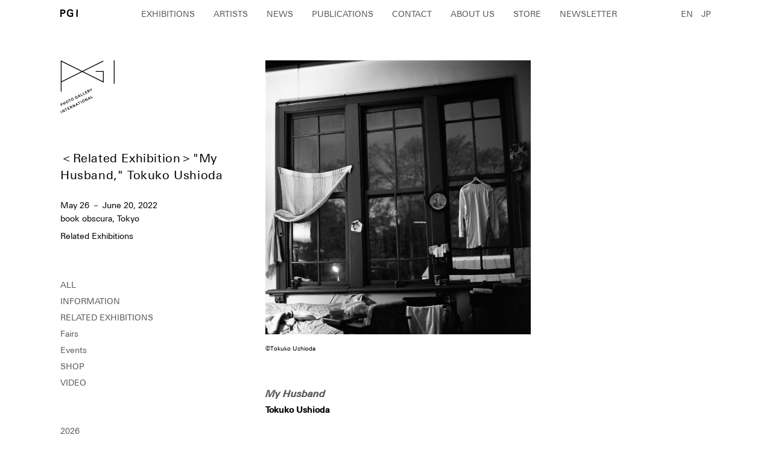

--- FILE ---
content_type: text/html; charset=UTF-8
request_url: https://www.pgi.ac/en/6616/
body_size: 7121
content:
<!DOCTYPE html>
<html lang="en-US">


<head>

<meta charset="UTF-8">
<meta http-equiv="X-UA-Compatible" content="IE=edge">
<meta name="viewport" content="width=device-width, initial-scale=1.0, minimum-scale=1.0, maximum-scale=1.0, user-scalable=no">
<meta http-equiv="imagetoolbar" content="no">
<meta name="theme-color" content="#000000">


<title>PGI – gallery | ＜Related Exhibition＞&#8221;My Husband,&#8221; Tokuko Ushioda @book obscura</title>

<meta name="description" content="..." />


<!-- Font -->
<link type="text/css" rel="stylesheet" href="//fast.fonts.net/cssapi/129ff2d3-38ee-4d87-94da-ffd838d9af11.css"/>
<!-- Font Awesome -->
<script src="https://kit.fontawesome.com/8a33b19baa.js" crossorigin="anonymous"></script>

<link rel="apple-touch-icon" sizes="180x180" href="https://www.pgi.ac/en/wp-content/themes/main/favicon/apple-touch-icon.png">
<link rel="icon" type="image/png" sizes="32x32" href="https://www.pgi.ac/en/wp-content/themes/main/favicon/favicon-32x32.png">
<link rel="icon" type="image/png" sizes="16x16" href="https://www.pgi.ac/en/wp-content/themes/main/favicon/favicon-16x16.png">
<link rel="manifest" href="https://www.pgi.ac/en/wp-content/themes/main/favicon/site.webmanifest">
<link rel="mask-icon" href="https://www.pgi.ac/en/wp-content/themes/main/favicon/safari-pinned-tab.svg" color="#000000">
<link rel="shortcut icon" href="https://www.pgi.ac/en/wp-content/themes/main/favicon/favicon.ico">
<meta name="msapplication-TileColor" content="#000000">
<meta name="msapplication-config" content="https://www.pgi.ac/en/wp-content/themes/main/favicon/browserconfig.xml">
<meta name="theme-color" content="#ffffff">

<!-- OGP -->
  <!-- single -->
<meta property="og:type" content="article"> 
<meta property="og:title" content="＜Related Exhibition＞"My Husband," Tokuko Ushioda @book obscura">
<meta property="og:url" content="https://www.pgi.ac/en/6616/">

<meta property="og:description" content="...">

<meta property="og:image" content="https://www.pgi.ac/en/wp-content/uploads/sites/2/2022/05/ushioda_034_1979-04-3074_T_129_2600-scaled.jpg">
<meta property="og:image" content="https://www.pgi.ac/en/wp-content/themes/main/img/share/share_02.jpg">
<meta property="og:image" content="https://www.pgi.ac/en/wp-content/themes/main/img/share/share_03.jpg">
<meta property="og:site_name" content="PGI – gallery">
<meta property='og:locale' content='ja_JP'>
<meta property='og:locale:alternate' content='en_US'>
<meta property="fb:app_id" content="713654325449575">
<!-- /OGP -->

<!-- twitter -->
<meta name="twitter:card" content="summary">
<meta name="twitter:site" content="@PGI_jp">
<!-- /twitter -->


<!--[if lte IE 9]>
<script type="text/javascript" src="https://www.pgi.ac/en/wp-content/themes/main/js/ie/html5shiv.min.js"></script>
<script type="text/javascript" src="https://www.pgi.ac/en/wp-content/themes/main/js/ie/selectivizr-min.js"></script>
<script type="text/javascript" src="https://www.pgi.ac/en/wp-content/themes/main/js/ie/respond.min.js"></script>
<![endif]-->

<meta name='robots' content='max-image-preview:large' />
	<style>img:is([sizes="auto" i], [sizes^="auto," i]) { contain-intrinsic-size: 3000px 1500px }</style>
	<link rel='stylesheet' id='wp-block-library-css' href='https://www.pgi.ac/en/wp-includes/css/dist/block-library/style.min.css' type='text/css' media='all' />
<style id='classic-theme-styles-inline-css' type='text/css'>
/*! This file is auto-generated */
.wp-block-button__link{color:#fff;background-color:#32373c;border-radius:9999px;box-shadow:none;text-decoration:none;padding:calc(.667em + 2px) calc(1.333em + 2px);font-size:1.125em}.wp-block-file__button{background:#32373c;color:#fff;text-decoration:none}
</style>
<style id='global-styles-inline-css' type='text/css'>
:root{--wp--preset--aspect-ratio--square: 1;--wp--preset--aspect-ratio--4-3: 4/3;--wp--preset--aspect-ratio--3-4: 3/4;--wp--preset--aspect-ratio--3-2: 3/2;--wp--preset--aspect-ratio--2-3: 2/3;--wp--preset--aspect-ratio--16-9: 16/9;--wp--preset--aspect-ratio--9-16: 9/16;--wp--preset--color--black: #000000;--wp--preset--color--cyan-bluish-gray: #abb8c3;--wp--preset--color--white: #ffffff;--wp--preset--color--pale-pink: #f78da7;--wp--preset--color--vivid-red: #cf2e2e;--wp--preset--color--luminous-vivid-orange: #ff6900;--wp--preset--color--luminous-vivid-amber: #fcb900;--wp--preset--color--light-green-cyan: #7bdcb5;--wp--preset--color--vivid-green-cyan: #00d084;--wp--preset--color--pale-cyan-blue: #8ed1fc;--wp--preset--color--vivid-cyan-blue: #0693e3;--wp--preset--color--vivid-purple: #9b51e0;--wp--preset--gradient--vivid-cyan-blue-to-vivid-purple: linear-gradient(135deg,rgba(6,147,227,1) 0%,rgb(155,81,224) 100%);--wp--preset--gradient--light-green-cyan-to-vivid-green-cyan: linear-gradient(135deg,rgb(122,220,180) 0%,rgb(0,208,130) 100%);--wp--preset--gradient--luminous-vivid-amber-to-luminous-vivid-orange: linear-gradient(135deg,rgba(252,185,0,1) 0%,rgba(255,105,0,1) 100%);--wp--preset--gradient--luminous-vivid-orange-to-vivid-red: linear-gradient(135deg,rgba(255,105,0,1) 0%,rgb(207,46,46) 100%);--wp--preset--gradient--very-light-gray-to-cyan-bluish-gray: linear-gradient(135deg,rgb(238,238,238) 0%,rgb(169,184,195) 100%);--wp--preset--gradient--cool-to-warm-spectrum: linear-gradient(135deg,rgb(74,234,220) 0%,rgb(151,120,209) 20%,rgb(207,42,186) 40%,rgb(238,44,130) 60%,rgb(251,105,98) 80%,rgb(254,248,76) 100%);--wp--preset--gradient--blush-light-purple: linear-gradient(135deg,rgb(255,206,236) 0%,rgb(152,150,240) 100%);--wp--preset--gradient--blush-bordeaux: linear-gradient(135deg,rgb(254,205,165) 0%,rgb(254,45,45) 50%,rgb(107,0,62) 100%);--wp--preset--gradient--luminous-dusk: linear-gradient(135deg,rgb(255,203,112) 0%,rgb(199,81,192) 50%,rgb(65,88,208) 100%);--wp--preset--gradient--pale-ocean: linear-gradient(135deg,rgb(255,245,203) 0%,rgb(182,227,212) 50%,rgb(51,167,181) 100%);--wp--preset--gradient--electric-grass: linear-gradient(135deg,rgb(202,248,128) 0%,rgb(113,206,126) 100%);--wp--preset--gradient--midnight: linear-gradient(135deg,rgb(2,3,129) 0%,rgb(40,116,252) 100%);--wp--preset--font-size--small: 13px;--wp--preset--font-size--medium: 20px;--wp--preset--font-size--large: 36px;--wp--preset--font-size--x-large: 42px;--wp--preset--spacing--20: 0.44rem;--wp--preset--spacing--30: 0.67rem;--wp--preset--spacing--40: 1rem;--wp--preset--spacing--50: 1.5rem;--wp--preset--spacing--60: 2.25rem;--wp--preset--spacing--70: 3.38rem;--wp--preset--spacing--80: 5.06rem;--wp--preset--shadow--natural: 6px 6px 9px rgba(0, 0, 0, 0.2);--wp--preset--shadow--deep: 12px 12px 50px rgba(0, 0, 0, 0.4);--wp--preset--shadow--sharp: 6px 6px 0px rgba(0, 0, 0, 0.2);--wp--preset--shadow--outlined: 6px 6px 0px -3px rgba(255, 255, 255, 1), 6px 6px rgba(0, 0, 0, 1);--wp--preset--shadow--crisp: 6px 6px 0px rgba(0, 0, 0, 1);}:where(.is-layout-flex){gap: 0.5em;}:where(.is-layout-grid){gap: 0.5em;}body .is-layout-flex{display: flex;}.is-layout-flex{flex-wrap: wrap;align-items: center;}.is-layout-flex > :is(*, div){margin: 0;}body .is-layout-grid{display: grid;}.is-layout-grid > :is(*, div){margin: 0;}:where(.wp-block-columns.is-layout-flex){gap: 2em;}:where(.wp-block-columns.is-layout-grid){gap: 2em;}:where(.wp-block-post-template.is-layout-flex){gap: 1.25em;}:where(.wp-block-post-template.is-layout-grid){gap: 1.25em;}.has-black-color{color: var(--wp--preset--color--black) !important;}.has-cyan-bluish-gray-color{color: var(--wp--preset--color--cyan-bluish-gray) !important;}.has-white-color{color: var(--wp--preset--color--white) !important;}.has-pale-pink-color{color: var(--wp--preset--color--pale-pink) !important;}.has-vivid-red-color{color: var(--wp--preset--color--vivid-red) !important;}.has-luminous-vivid-orange-color{color: var(--wp--preset--color--luminous-vivid-orange) !important;}.has-luminous-vivid-amber-color{color: var(--wp--preset--color--luminous-vivid-amber) !important;}.has-light-green-cyan-color{color: var(--wp--preset--color--light-green-cyan) !important;}.has-vivid-green-cyan-color{color: var(--wp--preset--color--vivid-green-cyan) !important;}.has-pale-cyan-blue-color{color: var(--wp--preset--color--pale-cyan-blue) !important;}.has-vivid-cyan-blue-color{color: var(--wp--preset--color--vivid-cyan-blue) !important;}.has-vivid-purple-color{color: var(--wp--preset--color--vivid-purple) !important;}.has-black-background-color{background-color: var(--wp--preset--color--black) !important;}.has-cyan-bluish-gray-background-color{background-color: var(--wp--preset--color--cyan-bluish-gray) !important;}.has-white-background-color{background-color: var(--wp--preset--color--white) !important;}.has-pale-pink-background-color{background-color: var(--wp--preset--color--pale-pink) !important;}.has-vivid-red-background-color{background-color: var(--wp--preset--color--vivid-red) !important;}.has-luminous-vivid-orange-background-color{background-color: var(--wp--preset--color--luminous-vivid-orange) !important;}.has-luminous-vivid-amber-background-color{background-color: var(--wp--preset--color--luminous-vivid-amber) !important;}.has-light-green-cyan-background-color{background-color: var(--wp--preset--color--light-green-cyan) !important;}.has-vivid-green-cyan-background-color{background-color: var(--wp--preset--color--vivid-green-cyan) !important;}.has-pale-cyan-blue-background-color{background-color: var(--wp--preset--color--pale-cyan-blue) !important;}.has-vivid-cyan-blue-background-color{background-color: var(--wp--preset--color--vivid-cyan-blue) !important;}.has-vivid-purple-background-color{background-color: var(--wp--preset--color--vivid-purple) !important;}.has-black-border-color{border-color: var(--wp--preset--color--black) !important;}.has-cyan-bluish-gray-border-color{border-color: var(--wp--preset--color--cyan-bluish-gray) !important;}.has-white-border-color{border-color: var(--wp--preset--color--white) !important;}.has-pale-pink-border-color{border-color: var(--wp--preset--color--pale-pink) !important;}.has-vivid-red-border-color{border-color: var(--wp--preset--color--vivid-red) !important;}.has-luminous-vivid-orange-border-color{border-color: var(--wp--preset--color--luminous-vivid-orange) !important;}.has-luminous-vivid-amber-border-color{border-color: var(--wp--preset--color--luminous-vivid-amber) !important;}.has-light-green-cyan-border-color{border-color: var(--wp--preset--color--light-green-cyan) !important;}.has-vivid-green-cyan-border-color{border-color: var(--wp--preset--color--vivid-green-cyan) !important;}.has-pale-cyan-blue-border-color{border-color: var(--wp--preset--color--pale-cyan-blue) !important;}.has-vivid-cyan-blue-border-color{border-color: var(--wp--preset--color--vivid-cyan-blue) !important;}.has-vivid-purple-border-color{border-color: var(--wp--preset--color--vivid-purple) !important;}.has-vivid-cyan-blue-to-vivid-purple-gradient-background{background: var(--wp--preset--gradient--vivid-cyan-blue-to-vivid-purple) !important;}.has-light-green-cyan-to-vivid-green-cyan-gradient-background{background: var(--wp--preset--gradient--light-green-cyan-to-vivid-green-cyan) !important;}.has-luminous-vivid-amber-to-luminous-vivid-orange-gradient-background{background: var(--wp--preset--gradient--luminous-vivid-amber-to-luminous-vivid-orange) !important;}.has-luminous-vivid-orange-to-vivid-red-gradient-background{background: var(--wp--preset--gradient--luminous-vivid-orange-to-vivid-red) !important;}.has-very-light-gray-to-cyan-bluish-gray-gradient-background{background: var(--wp--preset--gradient--very-light-gray-to-cyan-bluish-gray) !important;}.has-cool-to-warm-spectrum-gradient-background{background: var(--wp--preset--gradient--cool-to-warm-spectrum) !important;}.has-blush-light-purple-gradient-background{background: var(--wp--preset--gradient--blush-light-purple) !important;}.has-blush-bordeaux-gradient-background{background: var(--wp--preset--gradient--blush-bordeaux) !important;}.has-luminous-dusk-gradient-background{background: var(--wp--preset--gradient--luminous-dusk) !important;}.has-pale-ocean-gradient-background{background: var(--wp--preset--gradient--pale-ocean) !important;}.has-electric-grass-gradient-background{background: var(--wp--preset--gradient--electric-grass) !important;}.has-midnight-gradient-background{background: var(--wp--preset--gradient--midnight) !important;}.has-small-font-size{font-size: var(--wp--preset--font-size--small) !important;}.has-medium-font-size{font-size: var(--wp--preset--font-size--medium) !important;}.has-large-font-size{font-size: var(--wp--preset--font-size--large) !important;}.has-x-large-font-size{font-size: var(--wp--preset--font-size--x-large) !important;}
:where(.wp-block-post-template.is-layout-flex){gap: 1.25em;}:where(.wp-block-post-template.is-layout-grid){gap: 1.25em;}
:where(.wp-block-columns.is-layout-flex){gap: 2em;}:where(.wp-block-columns.is-layout-grid){gap: 2em;}
:root :where(.wp-block-pullquote){font-size: 1.5em;line-height: 1.6;}
</style>
<link rel='stylesheet' id='newsletter-css' href='https://www.pgi.ac/en/wp-content/plugins/newsletter/style.css' type='text/css' media='all' />
<link rel='stylesheet' id='style-css' href='https://www.pgi.ac/en/wp-content/themes/main/style.css?v=21041301' type='text/css' media='all' />
<link rel='stylesheet' id='hover-css' href='https://www.pgi.ac/en/wp-content/themes/main/css/hover.css?v=21041301' type='text/css' media='all' />
<script type="text/javascript" src="https://www.pgi.ac/en/wp-includes/js/jquery/jquery.min.js" id="jquery-core-js"></script>
<script type="text/javascript" src="https://www.pgi.ac/en/wp-includes/js/jquery/jquery-migrate.min.js" id="jquery-migrate-js"></script>
<script type="text/javascript" src="https://www.pgi.ac/en/wp-content/plugins/flowpaper-lite-pdf-flipbook/assets/lity/lity.min.js" id="lity-js-js"></script>
<script type="text/javascript" src="https://www.pgi.ac/en/wp-content/themes/main/js/jquery.easing-1.3.js" id="easing-js"></script>
<script type="text/javascript" src="https://www.pgi.ac/en/wp-content/themes/main/js/css_browser_selector.min.js" id="browserselector-js"></script>
<script type="text/javascript" src="https://www.pgi.ac/en/wp-content/themes/main/js/modernizr.custom.js" id="modernizr-js"></script>
<script type="text/javascript" src="https://www.pgi.ac/en/wp-content/themes/main/js/jquery.royalslider.min.js" id="royalslider-js"></script>
<script type="text/javascript" src="https://www.pgi.ac/en/wp-content/themes/main/js/page-exhibition.js?v=21041301" id="page-exhibition-js"></script>
<link rel="https://api.w.org/" href="https://www.pgi.ac/en/wp-json/" /><link rel="alternate" title="JSON" type="application/json" href="https://www.pgi.ac/en/wp-json/wp/v2/posts/6616" /><link rel="canonical" href="https://www.pgi.ac/en/6616/" />
<link rel="alternate" title="oEmbed (JSON)" type="application/json+oembed" href="https://www.pgi.ac/en/wp-json/oembed/1.0/embed?url=https%3A%2F%2Fwww.pgi.ac%2Fen%2F6616%2F" />
<link rel="alternate" title="oEmbed (XML)" type="text/xml+oembed" href="https://www.pgi.ac/en/wp-json/oembed/1.0/embed?url=https%3A%2F%2Fwww.pgi.ac%2Fen%2F6616%2F&#038;format=xml" />
<link rel="alternate" href="https://www.pgi.ac/en/6616/" hreflang="en" />
<link rel="alternate" href="https://www.pgi.ac/7807/" hreflang="ja" />

</head>



<body class="wp-singular post-template-default single single-post postid-6616 single-format-standard wp-theme-main site-en" >



<div class="wrap">




<header class="header">

<div class="container">

<div class="inner header-inner cf">

	<div class="logo">
		<h1><a href="https://www.pgi.ac/en">PGI</a></h1>
	</div>

		
	
	
	

	<nav class="nav pc-nav cf">
		<div class="nav-inner cf">
		
		<ul class="main-nav horizontal">
			<li id="menu-item-8103" class="m-exhibitions menu-item menu-item-type-custom menu-item-object-custom menu-item-8103"><a href="https://www.pgi.ac/en/exhibitions">EXHIBITIONS</a></li>
<li id="menu-item-8095" class="m-artists menu-item menu-item-type-custom menu-item-object-custom menu-item-8095"><a href="http://www.pgi.ac/en/artists/">ARTISTS</a></li>
<li id="menu-item-8096" class="m-news menu-item menu-item-type-post_type menu-item-object-page menu-item-8096"><a href="https://www.pgi.ac/en/news/">NEWS</a></li>
<li id="menu-item-8097" class="m-publications menu-item menu-item-type-custom menu-item-object-custom menu-item-8097"><a href="http://www.pgi.ac/en/publications/">PUBLICATIONS</a></li>
<li id="menu-item-8098" class="m-contact menu-item menu-item-type-post_type menu-item-object-page menu-item-8098"><a href="https://www.pgi.ac/en/contact/">CONTACT</a></li>
<li id="menu-item-8099" class="m-about menu-item menu-item-type-post_type menu-item-object-page menu-item-8099"><a href="https://www.pgi.ac/en/about-us/">ABOUT US</a></li>
<li id="menu-item-8100" class="m-store menu-item menu-item-type-custom menu-item-object-custom menu-item-8100"><a target="_blank" href="https://www.pgi.ac/store/">STORE</a></li>
<li id="menu-item-8114" class="menu-item menu-item-type-custom menu-item-object-custom menu-item-8114"><a href="https://www.pgi.ac/en/newsletter/">NEWSLETTER</a></li>
		</ul><!-- end main-nav -->
		
					

						<ul class="lang-nav lang-mobile-nav horizontal">
							<li class="menu-item menu-lang"><a href="https://www.pgi.ac/en/6616/" title="EN" class="current_language">EN</a></li><li class="menu-item menu-lang"><a href="https://www.pgi.ac/7807/" title="JP">JP</a></li>						</ul><!-- end lang-nav -->
		
							
			
			
	
		</div><!-- end nav-inner -->
	</nav><!-- end nav -->



	<span class="slick-bt cf"></span>
		
		
		
	<nav class="nav mobile-nav cf">
	
		<div class="mark mobile-mark"><h1><a href="https://www.pgi.ac/en">PGI</a></h1></div>
		
		
		<div class="nav-inner cf">
		
		<ul class="main-nav main-mobile-nav horizontal">
		<li class="m-exhibitions menu-item menu-item-type-custom menu-item-object-custom menu-item-8103"><a href="https://www.pgi.ac/en/exhibitions">EXHIBITIONS</a></li>
<li class="m-artists menu-item menu-item-type-custom menu-item-object-custom menu-item-8095"><a href="http://www.pgi.ac/en/artists/">ARTISTS</a></li>
<li class="m-news menu-item menu-item-type-post_type menu-item-object-page menu-item-8096"><a href="https://www.pgi.ac/en/news/">NEWS</a></li>
<li class="m-publications menu-item menu-item-type-custom menu-item-object-custom menu-item-8097"><a href="http://www.pgi.ac/en/publications/">PUBLICATIONS</a></li>
<li class="m-contact menu-item menu-item-type-post_type menu-item-object-page menu-item-8098"><a href="https://www.pgi.ac/en/contact/">CONTACT</a></li>
<li class="m-about menu-item menu-item-type-post_type menu-item-object-page menu-item-8099"><a href="https://www.pgi.ac/en/about-us/">ABOUT US</a></li>
<li class="m-store menu-item menu-item-type-custom menu-item-object-custom menu-item-8100"><a target="_blank" href="https://www.pgi.ac/store/">STORE</a></li>
<li class="menu-item menu-item-type-custom menu-item-object-custom menu-item-8114"><a href="https://www.pgi.ac/en/newsletter/">NEWSLETTER</a></li>
		</ul><!-- end main-nav -->
		
					

						<ul class="lang-nav lang-mobile-nav horizontal">
							<li class="menu-item menu-lang"><a href="https://www.pgi.ac/en/6616/" title="EN" class="current_language">EN</a></li><li class="menu-item menu-lang"><a href="https://www.pgi.ac/7807/" title="JP">JP</a></li>						</ul><!-- end lang-nav -->
		
						
		
		
		
		</div><!-- end nav-inner -->
	</nav><!-- end nav -->
	



</div><!-- end inner -->


</div><!-- end container -->


</header><!-- end header -->
	
	
	


<main class="page-main main cf">

<div class="container">

<div class="inner page-inner page-inner-half cf">




<!-- /News -->



<div class="left-side">

<div class="left-side-inner">

<div class="mark"><h1><a href="https://www.pgi.ac/en">PGI</a></h1></div>
	

<div class="exhibiton-title pc-exhibiton-title cf">
		
<div class="ex-caption">
								
						<h1 class="artist">＜Related Exhibition＞"My Husband," Tokuko Ushioda</h1>
															<p class="date">
									May 26 － June 20, 2022<br>
																		<span class="place">book obscura, Tokyo</span><br>																		Related Exhibitions								</p>
				
								
</div>


</div><!-- end exhibiton-title -->


<div class="vertical-wrap">

		<ul class="vertical pc-vertical">
			<li id="menu-item-1743" class="menu-item menu-item-type-post_type menu-item-object-page menu-item-1743"><a href="https://www.pgi.ac/en/news/">ALL</a></li>
<li id="menu-item-1745" class="menu-item menu-item-type-taxonomy menu-item-object-category menu-item-1745"><a href="https://www.pgi.ac/en/category/information/">INFORMATION</a></li>
<li id="menu-item-1744" class="menu-item menu-item-type-taxonomy menu-item-object-category current-post-ancestor current-menu-parent current-post-parent menu-item-1744"><a href="https://www.pgi.ac/en/category/related-exhibition/">RELATED EXHIBITIONS</a></li>
<li id="menu-item-5442" class="menu-item menu-item-type-taxonomy menu-item-object-category menu-item-5442"><a href="https://www.pgi.ac/en/category/fairs/">Fairs</a></li>
<li id="menu-item-5441" class="menu-item menu-item-type-taxonomy menu-item-object-category menu-item-5441"><a href="https://www.pgi.ac/en/category/events/">Events</a></li>
<li id="menu-item-1746" class="menu-item menu-item-type-taxonomy menu-item-object-category menu-item-1746"><a href="https://www.pgi.ac/en/category/shop/">SHOP</a></li>
<li id="menu-item-5583" class="menu-item menu-item-type-taxonomy menu-item-object-category menu-item-5583"><a href="https://www.pgi.ac/en/category/video/">VIDEO</a></li>
		</ul><!-- end horizontal -->


		
		<ul class="vertical pc-vertical archive-nav">
				<li><a href='https://www.pgi.ac/en/date/2026/'>2026</a></li>
	<li><a href='https://www.pgi.ac/en/date/2025/'>2025</a></li>
	<li><a href='https://www.pgi.ac/en/date/2024/'>2024</a></li>
	<li><a href='https://www.pgi.ac/en/date/2023/'>2023</a></li>
	<li><a href='https://www.pgi.ac/en/date/2022/'>2022</a></li>
	<li><a href='https://www.pgi.ac/en/date/2021/'>2021</a></li>
	<li><a href='https://www.pgi.ac/en/date/2020/'>2020</a></li>
	<li><a href='https://www.pgi.ac/en/date/2019/'>2019</a></li>
	<li><a href='https://www.pgi.ac/en/date/2018/'>2018</a></li>
	<li><a href='https://www.pgi.ac/en/date/2017/'>2017</a></li>
	<li><a href='https://www.pgi.ac/en/date/2016/'>2016</a></li>
	<li><a href='https://www.pgi.ac/en/date/2015/'>2015</a></li>
	<li><a href='https://www.pgi.ac/en/date/2009/'>2009</a></li>
		</ul>


</div><!-- end vertical-wrap -->



</div><!-- end left-side-inner -->

</div><!-- end left-side -->












<div class="right-side">

<div class="right-side-inner">



<!-- loop start! -->



<div class="row post-single-row cf">


	<div class="exhibiton-title mobile-exhibiton-title cf">
		
<div class="ex-caption">
								
						<h1 class="artist">＜Related Exhibition＞"My Husband," Tokuko Ushioda</h1>
															<p class="date">
									May 26 － June 20, 2022<br>
									<span class="place">book obscura, Tokyo</span><br>									Related Exhibitions								</p>
				
								
</div>


</div><!-- end exhibiton-title -->




	<p><a href="https://bookobscura.com/news/627ddec8f4acdf12c676b524" target="_blank" rel="noopener"><span class="post-image-wrap"><span class="post-image"><img fetchpriority="high" decoding="async" class="postimg" src="https://www.pgi.ac/en/wp-content/uploads/sites/2/2022/05/ushioda_034_1979-04-3074_T_129_2600-scaled.jpg" alt="" width="440" height="454" /></span></span></a></p>
<p><span style="font-size: 10px">©Tokuko Ushioda</span></p>
<p>&nbsp;</p>
<p>&nbsp;</p>
<p><a href="https://bookobscura.com/news/627ddec8f4acdf12c676b524" target="_blank" rel="noopener"><em><strong><span style="font-size: 16px">My Husband</span></strong></em></a></p>
<p><strong>Tokuko Ushioda</strong></p>
<p>&nbsp;</p>
<p><strong>May 26 — June 20, 2022</strong></p>
<p>&nbsp;</p>
<p>10 AM ～ 8 PM</p>
<p>&nbsp;</p>
<p><a href="https://www.google.co.jp/maps/place/book+obscura/@35.697443,139.5735913,17z/data=!3m1!4b1!4m5!3m4!1s0x6018ee36dca824e1:0x906d24154119e614!8m2!3d35.6974268!4d139.5757662" target="_blank" rel="noopener"><strong>book obscura</strong></a>, Tokyo</p>
<p>&nbsp;</p>
<p>&nbsp;</p>
<p>&nbsp;</p>
<p>&nbsp;</p>
<p>&nbsp;</p>




</div><!-- end ex-row -->






	



</div><!-- end right-side-inner -->

</div><!-- end right-side -->




















</div><!-- end inner -->


</div><!-- end container -->


</main><!-- end main -->




</div><!-- end wrap -->




<footer class="footer">

<div class="container">

<div class="inner footer-inner cf">


<div class="row footer-row cf">



	<div class="col col-1 cf">
	
	<div class="logo footer-logo">
		<h1><a href="https://www.pgi.ac/en">PGI</a></h1>
	</div>
	
	<div class="footer-sns">
	
		<div class="sns-wrap cf">
			<h3 class="sns-title">GALLERY</h3>
			<ul class="sns-nav">
				<li id="menu-item-1145" class="sns sns-t menu-item menu-item-type-custom menu-item-object-custom menu-item-1145"><a target="_blank" href="https://twitter.com/PGI_jp"><i class="fab fa-twitter-square"></i></a></li>
<li id="menu-item-1692" class="sns sns-f menu-item menu-item-type-custom menu-item-object-custom menu-item-1692"><a target="_blank" href="https://www.facebook.com/pgi.jp/"><i class="fab fa-facebook-square"></i></a></li>
<li id="menu-item-1661" class="sns sns-i menu-item menu-item-type-custom menu-item-object-custom menu-item-1661"><a target="_blank" href="https://www.instagram.com/pgi_gallery/"><i class="fab fa-instagram"></i></a></li>
<li id="menu-item-5858" class="sns sns-y menu-item menu-item-type-custom menu-item-object-custom menu-item-5858"><a target="_blank" href="https://www.youtube.com/channel/UCGUgNDAMI7OPEZ73fyku_vw"><i class="fab fa-youtube"></i></a></li>
				</ul><!-- end sns-nav -->
		</div><!-- end gallery-sns -->
	
		<div class="sns-wrap cf">
		<h3 class="sns-title">SHOP</h3>
		<ul class="sns-nav">
			<li id="menu-item-1148" class="sns sns-t menu-item menu-item-type-custom menu-item-object-custom menu-item-1148"><a target="_blank" href="https://twitter.com/PGI_shop/"><i class="fab fa-twitter-square"></i></a></li>
<li id="menu-item-1149" class="sns sns-f menu-item menu-item-type-custom menu-item-object-custom menu-item-1149"><a target="_blank" href="https://www.facebook.com/pgishop/"><i class="fab fa-facebook-square"></i></a></li>
<li id="menu-item-1150" class="sns sns-i menu-item menu-item-type-custom menu-item-object-custom menu-item-1150"><a target="_blank" href="https://www.instagram.com/pgi_shop.framing/"><i class="fab fa-instagram"></i></a></li>
		</ul><!-- end sns-nav -->
		</div><!-- end shop-sns -->
	
	
	</div><!-- end footer-sns -->
	
	
	
	</div><!-- end col-1 -->





			<!-- EN -->





	
	
	<div class="col col-2">
	
	<div class="col-2-inner">
	
	<div class="address-wrap">
		<p>
			TKB Bldg. 3F, 2-3-4 Higashiazabu, Minato-Ku, Tokyo, 106-0044, JAPAN<br>
			TEL +81 3-5114-7935&emsp;&emsp;Mail:&ensp;<a href="mailto:info&#64;pgi.ac">info&#64;pgi.ac</a><br>
			Mon-Sat 11:00-18:00<br>
			Closed on Sun, National Holidays and Sat without exhibition
		</p>
	</div><!-- end address-wrap -->
	
	</div><!-- end col-2-inner -->
	
	</div><!-- end col-2 -->
	
	
	
	<div class="col col-3">	
	
	<div class="mailer-wrap cf">

		<form method="post" action="https://m4-v2.mgzn.jp/sys/mailVerificatinCheck.php">
<div class="mailer-row contact-info">
          <p>Subscribe to PGI News</p>
        </div>
<table class="table table-fixed">
<tr>
<td class="item valign-middle">E-mail address<input class="input_text" type="mail" name="mail" size="30" maxlength="60" value=""></td>
</tr>
</table>
<input class="form_button" type="submit" name="exec" value=" Register ">
<input type="hidden" name="cid" value="H407223">
</form>
		
	</div><!-- end mailer-wrap -->
	
	</div><!-- end col-3 -->
	
	


			
	
	


</div><!-- end row -->


<div class="row mt-30">
<p class="copy">&copy; 2026 PGI</p>
</div><!-- end row -->




</div><!-- end footer-inner -->

</div><!-- end container -->

</footer><!-- end footer -->



<script type="text/javascript">
var gaJsHost = (("https:" == document.location.protocol) ? "https://ssl." : "http://www.");
document.write(unescape("%3Cscript src='" + gaJsHost + "google-analytics.com/ga.js' type='text/javascript'%3E%3C/script%3E"));
</script>

<script type="text/javascript">
var pageTracker = _gat._getTracker("UA-3699412-1");
pageTracker._initData();
pageTracker._trackPageview();
</script>


<script type="speculationrules">
{"prefetch":[{"source":"document","where":{"and":[{"href_matches":"\/en\/*"},{"not":{"href_matches":["\/en\/wp-*.php","\/en\/wp-admin\/*","\/en\/wp-content\/uploads\/sites\/2\/*","\/en\/wp-content\/*","\/en\/wp-content\/plugins\/*","\/en\/wp-content\/themes\/main\/*","\/en\/*\\?(.+)"]}},{"not":{"selector_matches":"a[rel~=\"nofollow\"]"}},{"not":{"selector_matches":".no-prefetch, .no-prefetch a"}}]},"eagerness":"conservative"}]}
</script>
<script type="text/javascript" id="newsletter-js-extra">
/* <![CDATA[ */
var newsletter_data = {"action_url":"https:\/\/www.pgi.ac\/en\/wp-admin\/admin-ajax.php"};
/* ]]> */
</script>
<script type="text/javascript" src="https://www.pgi.ac/en/wp-content/plugins/newsletter/main.js" id="newsletter-js"></script>
<script type="text/javascript" src="https://www.pgi.ac/en/wp-content/themes/main/js/jquery.slicknav.min.js?v=21041301" id="slicknav-js"></script>
<script type="text/javascript" src="https://www.pgi.ac/en/wp-content/themes/main/js/menu.js?v=21041301" id="menu-js"></script>


</body>
</html>

--- FILE ---
content_type: text/css
request_url: https://www.pgi.ac/en/wp-content/themes/main/style.css?v=21041301
body_size: 12552
content:
@charset "utf-8";

/*
Theme Name: PGI Theme
Theme URI: 
Author: the WordPress team
Author URI: https://wordpress.org/
Description: 
Version: 0.0
License: GNU General Public License v2 or later
License URI: https://www.gnu.org/licenses/gpl-2.0.html
*/


/* CSS RESET */

html,body,div,.padder,object,iframe,h1,h2,h3,h4,h5,h6,p,blockquote,pre,abbr,acronym,address,cite,code,del,dfn,em,img,ins,kbd,q,samp,small,strong,sub,sup,var,b,i,dl,dt,dd,ol,ul,li,fieldset,form,label,legend,table,caption,tbody,tfoot,thead,tr,th,td,article,aside,canvas,details,figcaption,figure,footer,header,hgroup,menu,nav,section,summary,time,mark,audio,video{margin:0;padding:0;border:0;outline:0;font-size:100%;vertical-align:baseline;background:transparent;}
table{border-collapse:collapse;border-spacing:0;}
fieldset,img{border:0;}
article,aside,details,figcaption,figure,footer,header,hgroup,menu,nav,section,img,object,embed{display:block}
address,caption,cite,code,dfn,th,var{font-style:normal;font-weight:normal;}
nav ul,nav li{list-style:none;}
caption,th{text-align:left;}
h1,h2,h3,h4,h5,h6{font-size:100%;font-weight:normal;width:auto}
q:before,q:after{content:"";}
abbr,acronym {font-variant:normal;}
sup {vertical-align:text-top;}
sub {vertical-align:text-bottom;}
input,textarea,select{font-family:inherit;font-size:inherit;font-weight:inherit;}
legend{color:#000;}
a,.no-touch a:hover,.no-touch a:visited:hover,a:active,.no-touch a:active:hover{outline:none}
/* a,.no-touch a:hover,.no-touch a:visited:hover,a:visited{text-decoration: none} */
a {outline: none;}

::selection { background: #000; color: #fff; text-shadow: none; }
::-moz-selection { background: #000; color: #fff; text-shadow: none; }
::-webkit-selection { background: #000; color: #fff; text-shadow: none; }



*,
*:before,
*:after {
  -webkit-box-sizing: border-box;
     -moz-box-sizing: border-box;
          box-sizing: border-box;
}


img {
  color: transparent;
  font-size: 0;
  border:none;
  outline:none;
  /* max-width: 100%; */
/*
  For IE.
  https://css-tricks.com/ie-fix-bicubic-scaling-for-images
*/
  -ms-interpolation-mode: bicubic;
}


sup,
sub {
    height: 0;
    line-height: 1;
    vertical-align: baseline;
    _vertical-align: bottom;
    position: relative; 
}
 
sup { bottom: 1ex; }
sub {top: .5ex; }





/* __Basic
---------------------------------------------------------------- */


* { -webkit-text-size-adjust:100%; }


html,
body {
	width: 100%;
	height: 100%;
	margin: 0;
	padding: 0;
}


body {
	background: #fff;
	font-family: 'Linotype Univers W01', "游ゴシック", YuGothic, "ヒラギノ角ゴ ProN W3", "Hiragino Kaku Gothic ProN", "メイリオ", Meiryo, sans-serif;
	font-size: 62.5%; /* Base 10px */
	font-weight: 400;
	color: #000;
	line-height: 1.4em;
	word-wrap: break-word;
    overflow-wrap: break-word;
}

body {
	-webkit-transition: background-color 1s ease-in-out !important;  
	-moz-transition: background-color 1s ease-in-out !important; 
	-o-transition: background-color 1s ease-in-out !important;
	transition: background-color 1s ease-in-out !important;
	-webkit-touch-callout:none;
	-webkit-tap-highlight-color: #ddd;
	-webkit-font-smoothing:antialiased;
	-moz-font-smoothing:antialiased;
	-moz-osx-font-smoothing: grayscale;
	font-smoothing:antialiased;
	text-rendering:optimizeLegibility;
	font-smooth:always;
	zoom: reset;
}





/*  __H / P
---------------------------------------------------------------- */


h1 { 
	font-size: 28px;
	font-weight: 400;
	line-height: 1.4em;
}


.logo h1 { 
	font-size: 0;
	font-weight: 400;
	line-height: 1em;
	z-index: 101;
}

h2 {
	font-size: 22px;
	font-weight: 400;
	line-height: 1.4em;
}

h3 {
	font-size: 14px;
	font-weight: bold;
	line-height: 1.4em;
}

h4 {
	font-size: 14px;
	font-weight: 400;
	line-height: 1.6em;
}


p,
th,
td {
	font-size: 14px;
	line-height: 1.8em;
}


hr {
	background-color: #000;
	border: 0;
	height: 1px;
	margin: 2em 0;
}


blockquote {
  font-style: italic;
  font-weight: normal;
}




/* __TOP caption Custom
--------------------------------- */

.rsGCaption p {
	font-size: 14px;
	font-weight: normal;
	line-height: 1.6em;
}

p.type {
	border-bottom: 1px solid;
	display: inline-block;
}

p.place {
	margin-top: 0.3em;
	margin-bottom: 1.2em;
}

span.place {
	display: inline-block;
	margin-bottom: 0.5em;
}

p.session {
	margin-top: 1.2em;
}

h1.artist {
	font-size: 20px;
	font-weight: normal;
	line-height: 1.4em;
	margin-bottom: 0.5em;
	letter-spacing: 0.03em;
}

h1.artists-name {
	font-size: 14px;
	line-height: 1.6em;
	margin-bottom: 0.5em;
}

h2.title {
	font-size: 18px;
	font-weight: normal;
	font-style: italic;
	line-height: 1.4em;
	letter-spacing: 0.03em;
}

h3.subtitle {
	margin-top: 0.3em;
	font-size: 14px;
	font-weight: normal;
	font-style: italic;
	line-height: 1.4em;
}

h3.sns-title {
	font-weight: normal;
	letter-spacing: 0.03em;
}


.ex-past-row p.spec {
	margin-top: 2px;
}


.single-exhibitions p.spec,
.single-post p.date {
	margin-top: 1.8em;
	font-size: 14px;
	font-weight: normal;
	line-height: 1.6em;
}


.ex-status-title p,
.past-year p,
.page-title p,
.series-title h1 {
	font-size: 14px;
	font-weight: bold;
	line-height: 1.4em;
}

.pdf-wrap a,
li.m-past-all a {
	font-size: 14px;
	font-weight: normal;
	line-height: 1.4em;
}


p.m-artwork { text-decoration: none; color: #595959; }



p.artwork-caption,
p.spec {
	font-size: 13px;
	line-height: 1.4em;
}

p.available-caption {
	text-align: center;
}



.rsCaption p.type,
.rsCaption h1.artist,
.rsCaption h2.title,
.rsCaption p {
	text-shadow: 1px 1px 1px rgba(0, 0, 0, 0.5);
}




/* ----------------------------------------------------------------
*  8. Global caption
---------------------------------------------------------------- */


.rsGCaption {
	width: 100%;
	position: relative;
	text-align: center;
	z-index: 1000;
	margin-top: 20px;
}


.royalSliderOne .rsGCaption {
	margin-top: 20px;
}

.royalSlider .rsGCaption {
	margin-top: 40px;
}



.rsCaption {
	width: 100%;
	margin: 0 auto;
}



.home .rsGCaption {
	width: 100%;
	position: absolute;
	bottom: 60px;
	right: 0;
	z-index: 1000;
	text-align: left;
	pointer-events:none; 
}


.home .rsCaption {
	color: #fff;
	width: 1080px;
	margin: 0 auto;
}










/* __A
---------------------------------------------------------------- */

a:link { text-decoration: none; color: #595959; }
a:active { text-decoration: none; color: #595959; }
a:visited { text-decoration: none; color: #595959; }
a:hover { text-decoration: none; color: #000; }
a img { border: none; }


.home .header a { text-decoration: none; color: #fff; }
.home .header a:hover { text-decoration: none; color: #595959; }



li.current-menu-item a,
.single-exhibitions li.m-exhibitions a,
.post-type-archive-exhibitions li.m-exhibitions a,
.single-artists li.m-artists a,
.single-publications li.m-publications a,
.post-type-archive-publications li.m-publications a,
li.current_page_item a,
li.current_page_parent a,
ul.past-nav li.current a { 
	color: #000;
	}



/*  __List
---------------------------------------------------------------- */


ul, ol {}
ul { list-style: none outside; }
ol { list-style: decimal; }
ol, ul.square, ul.circle, ul.disc { margin-left: 30px; }
ul.square { list-style: square outside; }
ul.circle { list-style: circle outside; }
ul.disc { list-style: disc outside; }



/*  __img
---------------------------------------------------------------- */


img {
   max-width: 100%;
   height: auto;
}



img.smImg,
img.soImg {
   max-width: none;
}






/* __Wrap
---------------------------------------------------------------- */


.wrap {
	margin: 0 auto;
	width: 100%;
    height: 100%;
    }


body > .wrap {
	height:auto;
	min-height: 100%;
	}


.main {
	margin: 0 auto;
	width: 100%;
    height: 100%;
    }


.page-main {
	margin-bottom: 100px;
	margin-bottom: 40px;
    }




/* __HOME
---------------------------------------------------------------- */

.home-inner {
  position: absolute;
  padding: 0 !important;
  width: 100%;
  min-height: 100%;
  height: auto !important;
  height: 100%;
  z-index: 1;
  top:0;
  left:0;
}



/* __Royalslider
---------------------------------------------------------------- */


.royalSlider li {
  width: 100%;
  height: 100%;
  box-sizing: border-box;
}

.cycleimg {
  max-width: 100%;
  width: 100%;
  display:block;
  margin: auto;
}






/* __Container
---------------------------------------------------------------- */





/* __Header
---------------------------------------------------------------- */


.header {
	position: fixed;
	padding: 15px 0;
	z-index: 500;
	width: 100%;
	margin: 0 auto;
	background: rgba(255,255,255,1.0);
}


.home .header {
	background: rgba(0,0,0,0.9);
}


.page .header,
.archive .header,
.single .header {
	/* position: absolute; */
}



/* __logo
--------------------------------- */


.logo {
    float: left;
    text-align: left;
    margin-right: 105px;
    z-index: 101;
    position: relative;
    }
    
    
.logo h1 a {
    background-image: url('img/pgi_logo_b.svg');
    background-size: 100% auto;
    background-repeat: no-repeat;
    background-position: right 50%;
    width: 29px;
    height: 13px;
    text-indent: -9999px;
    display: inline-block;
    z-index: 102;
    }
   
.logo h1 a,
.logo h1 a:hover {
    border: none;
    }

.no-svg .logo h1 a {
	background-image: url('img/pgi_logo_b.png');
	}
	
	
	
.home .logo h1 a {
    background-image: url('img/pgi_logo_w.svg');
    }
    
.home .footer-logo h1 a {
    background-image: url('img/pgi_logo_b.svg');
    }
   
.home .logo h1 a,
.home .logo h1 a:hover {
    border: none;
    }

.no-svg .home .logo h1 a {
	background-image: url('img/pgi_logo_w.png');
	}

.no-svg .home .footer-logo h1 a {
    background-image: url('img/pgi_logo_b.png');
    }



/* __mark
--------------------------------- */

.mark {
    position: absolute;
    top: 80px;
    z-index: 303;
    }


.mark h1 a {
    background-image: url('img/pgi_mark_w.svg');
    background-size: 100% auto;
    background-repeat: no-repeat;
    background-position: right 50%;
    width: 90px;
    height: 88px;
    text-indent: -9999px;
    display: inline-block;
    }
    
.mark h1 a,
.mark h1 a:hover {
    border: none;
    }
    

.home .mark h1 a {
    /* -webkit-filter: drop-shadow(1px 1px 1px rgba(0,0,0,0.5)); */
    /* -moz-filter: drop-shadow(1px 1px 1px rgba(0,0,0,0.5)); */
    /* -o-filter: drop-shadow(1px 1px 1px rgba(0,0,0,0.5)); */
    /* -ms-filter: drop-shadow(1px 1px 1px rgba(0,0,0,0.5)); */
    /* filter: drop-shadow(1px 1px 1px rgba(0,0,0,0.5)); */
    }


.archive .mark,
.page .mark,
.single .mark {
	position: relative;
    top: auto;
    margin-bottom: 60px;
	}
	
	
.archive .mark h1 a,
.page .mark h1 a,
.single .mark h1 a {
	background-image: url('img/pgi_mark_b.svg');
	}



.no-svg .mark h1 a {
	background-image: url('img/pgi_mark_w.png');
	}
	

.no-svg .archive .mark h1 a,
.no-svg .page .mark h1 a,
.no-svg .single .mark h1 a {
	background-image: url('img/pgi_mark_b.png');
	}
	
	


	

/* __Nav
--------------------------------- */

.nav {
    float: left;
    text-align: left;
    width: 945px;
    z-index: 90;
    position: relative;
    }
    
.nav-inner {
    z-index: 91;
    }

ul.main-nav {
	float: left;
	text-align: left;
	padding: 0;
	margin: 0 auto;
}

ul.lang-nav {
	float: right;
	text-align: left;
	padding: 0;
}




ul.horizontal li,
ul.vertical li,
ul.vertical li.page_item,
li.pagenav p.m-artwork,
ul.page-numbers li,
ul.archive-nav li,
.res-menu p {
	font-size: 14px;
	letter-spacing: 0;
	text-align: left;
	display: inline-block;
	padding-right: 2em;
	padding-top: 1px;
}


ul.vertical li,
ul.vertical li.page_item,
ul.vertical li.pagenav p.m-artwork,
ul.archive-nav li {
	display: block;
	margin-bottom: 0.5em;
	line-height: 1.4em;
}


ul.lang-nav li.menu-item {
	padding-left: 1em;
	padding-right: 0;
}


ul.vertical-child li.page_item {
	letter-spacing: 0;
	text-align: left;
	display: block;
	padding-top: 0.2em;
	line-height: 1.4em;
}

ul.vertical-child li.page_item:not(:first-of-type) {
}

ul.past-nav li {
	font-size: 13px;
	letter-spacing: 0;
	text-align: left;
	display: block;
	padding-right: 0.6em;
	padding-top: 0.6em;
	line-height: 1.4em;
}


ul.past-nav li {
	display: inline-block;
}

ul.archive-nav {
	margin-top: 6em;
}


ul.page-numbers li {
	font-size: 13px;
	letter-spacing: 0;
	text-align: left;
	display: inline-block;
	padding-right: 1em;
}


.slicknav_menu {
display: none;
}





/* __Past Nav
--------------------------------- */


.past-nav {
	margin: 0.5em 5em 0.5em 1em;
}

ul.artworks-nav-child {
	margin: 0 0 0.5em 1em;
}












/* __Footer
---------------------------------------------------------------- */


.footer {
	position: relative;
	padding: 40px 0;
	z-index: 100;
	width: 100%;
	margin: 0 auto;
	background: rgba(255,255,255,1);
	background: #fff;
}



.footer-logo {
	float: left;
	margin-top: 0.75em;
}


.footer-sns {
	float: left;
}


.sns-wrap {
	margin-bottom: 0.5em;
}

.sns-wrap .sns-title {
	float: left;
	margin-right: 5px;
	width: 70px;
	line-height: 1.8em;
	margin-top: 0.1em;
}


.sns-wrap .sns-nav {
	float: left;
	margin-top: 0.3em;
}


.address-wrap {
}

.mailer-wrap {
}




/* ___SNS
------------------------------------ */
	
	
.footer .sns-nav li {
	display: inline-block;
	font-size: 20px;
	margin: 0 0.4em 0.4em 0;
	}
	

.footer .sns-nav li a {
	opacity: 1.0;
	filter: alpha(opacity=100);
	-ms-filter: “alpha(opacity=100)”;
	color: #a5a5a5;
	}
	

.footer .sns-nav li a:hover {
	border: none;
	opacity: 0.7;
	filter: alpha(opacity=70);
	-ms-filter: “alpha(opacity=70)”;
	}	




/* __col 列
-------------------------------------------- */

.col {
	float: left;
}

.col-1 {
	width: 339px;
	z-index: 26;
}

.col-2 {
	width: 400px;
	margin-right: 40px;
	z-index: 20;
}

.col-3 {
	width: 300px;
	float: right;
	z-index: 23;
}












/* ___Form
------------------------------------ */


.mailer-wrap {
	width: 100%;
	}	
	
	
.mailer-row {
	width: 100%;
	}	


.mailer-cell {
	float: left;
	}	
	
.input-holder input[type="text"] {
	height: 30px;
	padding: 0 10px;
	margin: 0.5em 0;
	width: 100%;
	}	

ul.form-actions {
	list-style: none;
	text-align: right;
	}
	
ul.form-actions li {
	display: inline-block;
	font-size: 14px;
	margin-left: 1.5em;
	}


.form-actions input[type="radio"] {
	}
	
.form-actions input[type="submit"] {
	background: #a5a5a5;
	height: 30px;
	color: white;
	cursor: pointer;
	border: 0;
	font-size: 14px;
	padding: 0 25px;
	margin: 0;
	}	







/* __Contents
---------------------------------------------------------------- */



/* __Container / Page / Archive
---------------------------------------------------------------- */


.container {
  position: relative;
  max-width: 1140px;
  margin: 0 auto;
  padding-left: 0;
}


.header-inner,
.footer-inner {
  width: 100%;
  padding: 0 30px; 
}


.page-inner {
  width: 100%;
  padding: 0 20px; 
}


.page-inner-half {
  width: 100%;
  padding: 0 10px; 
}



.left-side,
.right-side {
	margin-top: 100px;
}


.left-side {
	float: left;
	width: 340px;
	padding: 0 20px;
	z-index: 400;
}


.right-side {
	float: left;
	width: 780px;
	z-index: 300;
}


.right-side-inner {
	margin-left: 0;
	width: auto;
}


/* __row 行
-------------------------------------------- */

.row {
	width: 100%;
	float: left;
}


.row-inner {
	padding: 0 20px;
}


.ex-current-row,
.ex-upcoming-row {
	margin-bottom: 100px;
}






/* __Single
---------------------------------------------------------------- */


.ex-row {
	margin-bottom: 100px;
}

.ex-past-row {
	margin-bottom: 0;
}


.ex-single-row,
.post-single-row {
	margin-bottom: 60px;
	padding: 0 20px;
}

ul.small-multiple li {
	display: inline-block;
	margin-right: 10px;
	margin-bottom: 10px;
}


.ex-single-row table,
.post-single-row table {
	width: 100% !important;
	height: auto !important;
}




/* __mt = margin-top / mb = margin-bottom
-------------------------------------------- */

.mt-10 { margin-top: 10px; }
.mt-20 { margin-top: 20px; }
.mt-30 { margin-top: 30px; }
.mt-40 { margin-top: 40px; }
.mt-50 { margin-top: 50px; }
.mt-60 { margin-top: 60px; }
.mt-70 { margin-top: 70px; }
.mt-80 { margin-top: 80px; }
.mt-90 { margin-top: 90px; }
.mt-100 { margin-top: 100px; }
.mt-110 { margin-top: 110px; }
.mt-120 { margin-top: 120px; }
.mt-130 { margin-top: 130px; }
.mt-140 { margin-top: 140px; }
.mt-150 { margin-top: 150px; }
.mt-160 { margin-top: 160px; }
.mt-170 { margin-top: 170px; }
.mt-180 { margin-top: 180px; }
.mt-190 { margin-top: 190px; }
.mt-200 { margin-top: 200px; }


.mb-10 { margin-bottom: 10px; }
.mb-20 { margin-bottom: 20px; }
.mb-30 { margin-bottom: 30px; }
.mb-40 { margin-bottom: 40px; }
.mb-50 { margin-bottom: 50px; }
.mb-60 { margin-bottom: 60px; }
.mb-70 { margin-bottom: 70px; }
.mb-80 { margin-bottom: 80px; }
.mb-90 { margin-bottom: 90px; }
.mb-100 { margin-bottom: 100px; }
.mb-110 { margin-bottom: 110px; }
.mb-120 { margin-bottom: 120px; }
.mb-130 { margin-bottom: 130px; }
.mb-140 { margin-bottom: 140px; }
.mb-150 { margin-bottom: 150px; }
.mb-160 { margin-bottom: 160px; }
.mb-170 { margin-bottom: 170px; }
.mb-180 { margin-bottom: 180px; }
.mb-190 { margin-bottom: 190px; }
.mb-200 { margin-bottom: 200px; }










/* __EXHIBITIONS
---------------------------------------------------------------- */
.ex-status-title,
.series-title {
	padding: 0 20px;
	margin-bottom: 30px;
}


.artist-title,
.exhibiton-title {
	margin-bottom: 60px;
}


.pc-exhibiton-title {
	display: block;
}

.mobile-exhibiton-title {
	display: none;
}




/* __Current
------------------------------- */
.ex-current-row {
	width: 100%;
}

.ex-current-row .item {
	width: 100%;
	display: inline-block;
}


.ex-current-row .item a {
	padding: 0 20px;
	position: relative;
	display: block;
}



/* __Upcoming
------------------------------- */
.ex-upcoming-row {
	width: 100%;
}

.ex-upcoming-row .item {
	width: 100%;
	display: inline-block;
}

.ex-upcoming-row .item a {
	padding: 0 20px;
	position: relative;
	display: block;
}


.ex-image-wrap {
	display: block;
	margin-bottom: 10px;
	position: relative;
	width: 100%;
	padding-top: 66.6666%;
}


.cu-image-wrap,
.post-image-wrap {
	display: block;
	margin-bottom: 10px;
	position: relative;
	width: 100%;
	padding-top: 0;
}



.image,
.th-image {
	position: absolute;
	left: 0;
	bottom: 0;
	top: 0;
	right: 0;
	height: 100%;
	width: 100%;
}


.post-image,
.cu-image {
	position: relative;
	height: auto;
	width: 100%;
}

.image img {
	max-height: 100%;
	max-width: 100%;
	padding: 0;
	position: absolute;
	top: auto;
	right: auto;
	bottom: 0;
	left: 0;  
}


.th-image img {
	max-height: 100%;
	max-width: 100%;
	padding: 0;
	position: absolute;
	top: 0;
	right: 0;
	bottom: auto;
	left: auto;  
}


.post-image img {
	/* max-height: 500px; */
	/* width: 100%; */
	max-width: 100%;
	padding: 0;
	position: relative;
	top: 0;
	right: auto;
	bottom: 0;
	left: 0; 
	margin: 0;
}


.post-image img.aligncenter {
	/* max-height: 500px; */
	/* width: 100%; */
	max-width: 100%;
	padding: 0;
	position: relative;
	top: 0;
	right: 0;
	bottom: 0;
	left: 0; 
	margin: auto;
}


.cu-image img {
	max-height: 500px;
	max-width: 100%;
	padding: 0;
	position: relative;
	top: 0;
	right: auto;
	bottom: 0;
	left: 0; 
	margin: 0;
}






/* __Past
------------------------------- */

.ex-past-row {
	width: 100%;
}

.ex-past-row ul.item {
	width: 100%;
	margin-bottom: 15px;
}


.ex-past-row ul.item a,
.ex-past-row li.past-year,
.page-numbers-nav {
	padding: 0 20px;
	position: relative;
	display: block;
}


.page-numbers-nav {
	margin-top: 60px;
}



li.ex-past-image-wrap {
	display: inline-block;
	width: 20%;
	padding-right: 2.75%;
	vertical-align: top;
}


ul.item-sub-wrap {
	display: inline-block;
	width: 77.25%;
	vertical-align: top;
}


li.ex-past-caption-wrap {
	display: inline-block;
	width: 47.25%;
	padding-right: 2.75%;
	vertical-align: top;
}



li.ex-before2000-caption-wrap {
	padding: 0 20px;
	width: 32%;
	padding-right: 2.75%;
	text-align: right;
}


ul.ex-before2000-item-sub-wrap  {
	display: inline-block;
	width: 65.25%;
	vertical-align: top;
}

ul.ex-before2000-item-sub-wrap li.ex-before2000-caption-wrap  {
	display: inline-block;
	width: 47.25%;
	padding-right: 2.75%;
	text-align: left;
}






li.ex-before2000-caption-wrap h2.title,
li.ex-before2000-caption-wrap p.spec {
	color: #595959;
}


.ex-caption-wrap h1.artist {
	color: #000;
	font-size: 14px;
	line-height: 1.4em;
	margin-bottom: 0.3em; 
}


.ex-caption-wrap h2.title {
	font-size: 14px;
	line-height: 1.4em;
	margin-bottom: 0.3em; 
}

.ex-caption-wrap h3.subtitle {
	font-size: 12px;
	line-height: 1.4em;
}


li.m-past-all {
	margin: 20px;
}


.ex-past-row ul.item li.m-past-all a,
.artist-row .pdf-wrap a {
	border-bottom: 1px solid #595959;
	display: inline-block;
	padding: 0;
}



/* __EXHIBITIONS__Past_archive
-------------------------------- */


.past-year {
	margin: 60px 0 20px 0;
}



.ex-past-row ul.current,
.ex-past-row ul.upcoming {
	display: none;
}










/* __ARTISTS
---------------------------------------------------------------- */

.group {
	width: 100%;
}

.aa-col {
	width: 33%;
}

.aa-col li {
	padding: 0 20px;
}



/* __ARTISTS__Single
-------------------------------- */
.artwork-row {
	width: 100%;
}

.artwork-row .item {
	display: inline-block;
	width: 33%;
	padding-bottom: 30px;
	vertical-align: top;
}

.artwork-row .item a {
	padding: 0 20px;
	position: relative;
	display: block;
}


.artwork-image-wrap {
	display: block;
	margin-bottom: 10px;
	position: relative;
	width: 100%;
	padding-top: 66.6666%;
}




/* __ARTISTS__Single__Series
-------------------------------- */
.series-row .image img {
	top: 0;
	right: 0;
	margin: auto;
}


.fancybox .caption {
	display: none;
}




/* __pdf__web
-------------------------------- */
.pdf-wrap {
	display: inline-block;
	margin-right: 2em;
}




#bio {
    display: block;
    padding-top: 70px;
    margin-top: -70px;
}








/* __NEWS
---------------------------------------------------------------- */

.news-row {
	width: 100%;
}

.news-row ul.item {
	width: 100%;
	margin-bottom: 35px;
}


.news-row ul.item a {
	padding: 0 20px;
	position: relative;
	display: block;
}


li.news-left-wrap {
	display: inline-block;
	width: 20%;
	padding-right: 2.75%;
	vertical-align: top;
}

li.news-right-wrap {
	display: inline-block;
	width: 79%;
	padding-right: 2.75%;
	vertical-align: top;
}


.news-row h1.title {
	color: #000;
	font-size: 14px;
	line-height: 1.4em;
	margin-bottom: 0.4em; 
}


.news-row h2.date {
	font-size: 12px;
	line-height: 1.4em;
	margin-bottom: 0.1em;
	font-weight: normal;
	font-style: italic;
	letter-spacing: 0.03em;
}


.news-row p.place {
	font-size: 12px;
	margin-bottom: 0.5em;
	margin-top: 0;
	font-style: italic;
	line-height: 1.4em;
}



.news-row p.cat {
	font-size: 12px;
	margin-top: 0;
	font-style: italic;
	line-height: 1.4em;
}


/* __Youtube responsive
----------------------------------- */

.youtube {
	position: relative;
	width: 100%;
	padding-top: 56.25%;
}

.youtube iframe{
	position: absolute;
	top: 0;
	right: 0;
	width: 100% !important;
	height: 100% !important;
}



/* __PUBLICATIONS
---------------------------------------------------------------- */



.pub-row {
	width: 100%;
}

.pub-row .item {
	display: inline-block;
	width: 33%;
	padding-bottom: 30px;
	vertical-align: top;
}

.pub-row .item a {
	padding: 0 20px;
	position: relative;
	display: block;
}



.pub-row .placeholder {
	margin-bottom: 10px;
	/*padding-top: 73%; */
	padding-top: 100%;
	position: relative;
	width: 100%;
	background: #fff; 
}

.pub-row .placeholder .image {
	position: absolute;
	left: 0;
	bottom: 0;
	top: 0;
	right: 0;
	height: 100%;
	width: 100%;
}

.pub-row .placeholder .image img {
	max-width: 80%;
	max-height: 80%;
	top: inherit;
	right: inherit;
	position: absolute;
	left: 0;
	bottom: 0;
	height: auto;
	width: auto;
	margin: auto;
}




/* __PUBLICATIONS__Single
-------------------------------- */

.cell-wrap {
	display: table;
	border-collapse: collapse;
	width: 100%;
}

.cell-wrap p {
	display: table-row;
}


span.left-cell,
span.right-cell {
	display: table-cell;
	padding: 1em 0;
	line-height: 1.5em;
	border-top: 1px solid #d7d7d7;
}

.cell-wrap p:last-child span.left-cell,
.cell-wrap p:last-child span.right-cell {
	border-bottom: 1px solid #e9e9e9;
}

span.left-cell {
	padding-right: 3%;
	width: 25%;
}

span.right-cell {
	width: 75%;
}






/* __About us / Contact
---------------------------------------------------------------- */

.page-row {
	margin-bottom: 120px;
	padding: 0 20px;
	width: 100%;
}

.page-row-last {
	margin-bottom: 0;
}


.page-row-contact {
	margin-bottom: 60px;
}



.page-row-inner {
	display: block;
	width: 100%;
	margin-bottom: 80px;
}


.page-row-inner-all {
	display: block;
	width: 100%;
	margin-bottom: 20px;
}


.page-row-inner-left {
	display: inline-block;
	width: 22.5%;
	vertical-align: top;
	margin-right: 2.5%;
}

.page-row-inner-right {
	display: inline-block;
	width: 75%;
	vertical-align: top;
}


.page-title {
	margin-bottom: 20px;
}

.gs-title {
	float: none;
	margin-bottom: 1.5em;
	margin-right: 0;
}

.gs-title p {
	line-height: 1.5em;
}


.page-row-inner .page-text {
	margin-bottom: 1em;
}


/* ___SNS___About us
------------------------------------ */


.page-row-inner .sns-nav {
	float: none;
}


.page-row-inner .sns-nav li {
	
	display: inline-block;
	font-size: 22px;
	margin: 0 0.4em 0.4em 0;
	}






/* __Select__Accordion
--------------------------- */

.accordion-wrap {
	/* border-top: 1px solid; */
}


.line-wrap {
	margin-bottom: 60px;
}

.line-header {
	padding: 1.4em 1em 0 0;
	border-bottom: 1px solid;
	cursor: pointer;
	background-color: #fff;
	margin-bottom: 0;
	opacity: 1.0;
	filter: alpha(opacity=100);
	-ms-filter: “alpha(opacity=100)”;
}


.line-header:hover,
.sapling-expanded .line-header {
	opacity: 0.7;
	filter: alpha(opacity=70);
	-ms-filter: “alpha(opacity=70)”;
}




.line-title {
	float: left;
	margin-bottom: 0;
	letter-spacing: 0;
	position: absolute;
}

.line-arrow {
	float: right;
	font-size: 25px;
}


.line-arrow .fa-angle-up {
	display: none;
}

.sapling-expanded .line-arrow .fa-angle-up,
.line-arrow .fa-angle-down {
	display: block;
}

.sapling-expanded .line-arrow .fa-angle-down {
	display: none;
}





ul.line-inner {
	padding: 2.0em 0em 4.0em 0em;
	/* border-bottom: 1px solid; */
	width: 100%;
}

ul.line-inner li {
	padding: 2em 0;
}





/* __row
------------------------------------ */

.artist-row,
.artwork-row,
.ex-past-row,
.pub-row,
.map-row {
	margin-bottom: 40px;
}









/* ---------------------------------------------------------------------

jQuery Sapling 0.6.1 - https://tameraydin.github.io/jquery-sapling/

--------------------------------------------------------------------- */


.sapling-list li {
	display: block;
	list-style: none;
	position: relative;
}
.sapling-list ol,
.sapling-list ul {
	display: none;
}
.sapling-list .sapling-item {
	cursor: pointer;
}

.sapling-list .sapling-item.sapling-expanded > ol,
.sapling-list .sapling-item.sapling-expanded > ul {
	cursor: default;
	display: block;
}



.sapling-list .sapling-item .line-header h3:after {
	content: "\25B6";
	display: inline-block;
	font-size: .8em;
	padding-left: 10px;
	width: 14px;
	color: #808080;
}

.sapling-list .sapling-item.sapling-expanded .line-header h3:after {
	content: "\25BC";
}





/* __Map
--------------------------- */


.map-wrap {
	position: relative;
	width: 100%;
	height: 500px;
	border: 1px solid #ccc;
	margin-top: 20px;
}


#map-canvas {
	position: absolute;
	top: 0;
	left: 0;
	width: 100%;
	height: 100%;
	z-index: 1;
}
            

.map-wrap img { max-width:none; }



.map-text p {
	margin-top: 1em;
	font-size: 14px;
}












/* ---------------------------------------------------------------------

! fancyBox v2.1.5 fancyapps.com | fancyapps.com/fancybox/#license 

--------------------------------------------------------------------- */

.fancybox-wrap,
.fancybox-skin,
.fancybox-outer,
.fancybox-inner,
.fancybox-image,
.fancybox-wrap iframe,
.fancybox-wrap object,
.fancybox-nav,
.fancybox-nav span,
.fancybox-tmp
{
	padding: 0;
	margin: 0;
	border: 0;
	outline: none;
	vertical-align: top;
}

.fancybox-wrap {
	position: absolute;
	top: 0;
	left: 0;
	-webkit-transform: translate3d(0, 0, 0);
	transform: translate3d(0, 0, 0);
	z-index: 8020;
}

.fancybox-skin {
	position: relative;
	background: #f9f9f9;
	color: #444;
	text-shadow: none;
	-webkit-border-radius: 4px;
	   -moz-border-radius: 4px;
	        border-radius: 4px;
}

.fancybox-opened {
	z-index: 8030;
}

.fancybox-opened .fancybox-skin {
	-webkit-box-shadow: 0 10px 25px rgba(0, 0, 0, 0.5);
	   -moz-box-shadow: 0 10px 25px rgba(0, 0, 0, 0.5);
	        box-shadow: 0 10px 25px rgba(0, 0, 0, 0.5);
}

.fancybox-outer, .fancybox-inner {
	position: relative;
}

.fancybox-inner {
	overflow: hidden;
}

.fancybox-type-iframe .fancybox-inner {
	-webkit-overflow-scrolling: touch;
}

.fancybox-error {
	color: #444;
	font: 14px/20px "Helvetica Neue",Helvetica,Arial,sans-serif;
	margin: 0;
	padding: 15px;
	white-space: nowrap;
}

.fancybox-image, .fancybox-iframe {
	display: block;
	width: 100%;
	height: 100%;
}

.fancybox-image {
	max-width: 100%;
	max-height: 100%;
}

.fancybox-close, .fancybox-prev span, .fancybox-next span {
	background-image: url(img/rs-custom.png);
}

#fancybox-loading {
	position: fixed;
	top: 50%;
	left: 50%;
	margin-top: -8px;
	margin-left: -8px;
	opacity: 0.8;
	cursor: pointer;
	z-index: 8060;
}

#fancybox-loading div {
	width: 16px;
	height: 16px;
	background: url(img/transparency.gif) center center no-repeat;
}

.fancybox-close {
	position: absolute;
	top: -25px;
	right: -25px;
	width: 50px;
	height: 50px;
	cursor: pointer;
	z-index: 8040;
}

.fancybox-nav {
	position: absolute;
	top: 0;
	width: 40%;
	height: 100%;
	cursor: pointer;
	text-decoration: none;
	background: transparent url(img/blank.gif); /* helps IE */
	-webkit-tap-highlight-color: rgba(0,0,0,0);
	z-index: 8040;
}

.fancybox-prev {
	left: 0;
}

.fancybox-next {
	right: 0;
}

.fancybox-nav span {
	position: absolute;
	top: 50%;
	width: 50px;
	height: 50px;
	margin-top: -25px;
	cursor: pointer;
	z-index: 8040;
	visibility: hidden;
}

.fancybox-prev span {
	left: 10px;
	background-position: -100px -50px;
}

.fancybox-next span {
	right: 10px;
	background-position: -100px -100px;
}

.fancybox-nav:hover span {
	visibility: visible;
}

.fancybox-tmp {
	position: absolute;
	top: -99999px;
	left: -99999px;
	max-width: 99999px;
	max-height: 99999px;
	overflow: visible !important;
}

/* Overlay helper */

.fancybox-lock {
    overflow: visible !important;
    width: auto;
}

.fancybox-lock body {
    overflow: hidden !important;
}

.fancybox-lock-test {
    overflow-y: hidden !important;
}

.fancybox-overlay {
	position: absolute;
	top: 0;
	left: 0;
	overflow: hidden;
	display: none;
	z-index: 8010;
	background: rgba(255, 255, 255, 0.96);
}

.fancybox-overlay-fixed {
	position: fixed;
	bottom: 0;
	right: 0;
}

.fancybox-lock .fancybox-overlay {
	overflow: auto;
	overflow-y: scroll;
}

/* Title helper */

.fancybox-title {
	visibility: hidden;
	font-size: 12px;
	line-height: 1.6em;
	font-weight: normal;
	position: relative;
	text-shadow: none;
	z-index: 8050;
}

.fancybox-opened .fancybox-title {
	visibility: visible;
}

.fancybox-title-float-wrap {
	position: absolute;
	bottom: 0;
	right: 50%;
	margin-bottom: -35px;
	z-index: 8050;
	text-align: center;
}

.fancybox-title-float-wrap .child {
	display: inline-block;
	margin-right: -100%;
	padding: 2px 20px;
	background: transparent; /* Fallback for web browsers that doesn't support RGBa */
	background: rgba(0, 0, 0, 0.98);
	-webkit-border-radius: 15px;
	   -moz-border-radius: 15px;
	        border-radius: 15px;
	text-shadow: 0 1px 2px #222;
	color: #FFF;
	font-weight: bold;
	line-height: 24px;
	white-space: nowrap;
}

.fancybox-title-outside-wrap {
	position: relative;
	margin-top: 20px;
	color: #fff;
	color: #000;
	text-align: center;
}

.fancybox-title-inside-wrap {
	padding-top: 10px;
}

.fancybox-title-over-wrap {
	position: absolute;
	bottom: 0;
	left: 0;
	color: #fff;
	padding: 10px;
	background: #000;
	background: rgba(0, 0, 0, .8);
}

/*Retina graphics!*/
@media only screen and (-webkit-min-device-pixel-ratio: 1.5),
	   only screen and (min--moz-device-pixel-ratio: 1.5),
	   only screen and (min-device-pixel-ratio: 1.5){

	#fancybox-loading, .fancybox-close, .fancybox-prev span, .fancybox-next span {
		background-image: url(img/rs-custom@2x.png);
		background-size: 250px 150px; /*The size of the normal image, half the size of the hi-res image*/
	}

	#fancybox-loading div {
		background-image: url(img/loading48@2x.gif);
		background-size: 48px 48px; /*The size of the normal image, half the size of the hi-res image*/
	}
}





/* ---------------------------------------------------------------------

! SlickNav Responsive Mobile Menu v1.0.10  (c) 2016 Josh Cope  licensed under MIT

--------------------------------------------------------------------- */

.slicknav_btn {
  position: relative;
  display: block;
  vertical-align: middle;
  float: right;
  padding: 0;
  line-height: 1.125em;
  cursor: pointer;
  }
  
  
.slicknav_btn .slicknav_icon-bar + .slicknav_icon-bar {
  margin-top: 0.188em;
  }

.slicknav_menu {
  *zoom: 1;
  }
  
.slicknav_menu .slicknav_menutxt {
  display: block;
  line-height: 1.188em;
  float: left;
  }
    
.slicknav_menu .slicknav_icon {
  float: left;
  width: 1.125em;
  height: 0.875em;
  margin: 0.188em 0 0 0.438em;
  }
    
.slicknav_menu .slicknav_icon:before {
  background: transparent;
  width: 1.125em;
  height: 0.875em;
  display: block;
  content: "";
  position: absolute;
  }
    

.slicknav_menu .slicknav_no-text {
	margin: 0 auto;
	display: block;
 }

.slicknav_menu .slicknav_icon-bar {
	display: block;
	width: 1.2em;
	height: 0.12em;
	margin-bottom: 0.2em;
	-webkit-transition: all 0s ease;
    -moz-transition: all 0s ease;
    -o-transition: all 0s ease;
    transition: all  0s ease;
	}



.slicknav_menu .slicknav_open .slicknav_icon-bar {
  transform: rotate(-45deg);
  -webkit-transform: rotate(-45deg);
  top: 100%;
  left: 50%;
  position: absolute;
	 margin: -50% 0 0 -50%;
}

.slicknav_menu .slicknav_open .slicknav_icon-bar:nth-of-type(2) {
  transform: rotate(-135deg);
  -webkit-transform: rotate(-135deg);
  top: 100%;
  left: 50%;
  position: absolute;
  margin: -50% 0 0 -50%;
}


.slicknav_menu .slicknav_open .slicknav_icon-bar:nth-of-type(3) {
display: none;
}





.slicknav_menu:before {
  content: " ";
  display: table;
  }
    
.slicknav_menu:after {
  content: " ";
  display: table;
  clear: both;
  }

.slicknav_nav {
  clear: both;
  }
.slicknav_nav ul {
  display: block;
  }
.slicknav_nav li {
  display: block;
  }
  
.slicknav_nav .slicknav_arrow {
	font-size: 0.8em;
  margin: 0 0 0 0.4em;
  }
    
.slicknav_nav .slicknav_item {
  cursor: pointer;
  }
    
.slicknav_nav .slicknav_item a {
  display: inline;
  }
   	
.slicknav_nav .slicknav_row {
  display: block;
  }
.slicknav_nav a {
  display: block;
  }
.slicknav_nav .slicknav_parent-link a {
  display: inline;
  }

.slicknav_brand {
  float: left;
  }

.slicknav_menu {
  font-size: 16px;
  box-sizing: border-box;
  background: none;
  padding: 0;
  }
  
.slicknav_menu * {
  box-sizing: border-box;
  }
  
.slicknav_menu .slicknav_menutxt {
  color: #fff;
  font-weight: bold;
  text-shadow: 0 1px 3px #000;
  }
  
.slicknav_menu .slicknav_icon-bar {
  background-color: #000;
  }
    
.home .slicknav_menu .slicknav_icon-bar {
  background-color: #fff;
  }

.slicknav_btn {
  text-decoration: none;
  text-shadow: 0 1px 1px rgba(0, 0, 0, 0.75);
  background-color: none;
  }
  
.home .slicknav_btn {
  text-decoration: none;
  text-shadow: 0 1px 1px rgba(255, 255, 255, 0.75);
  background-color: none;
  }




.slicknav_nav {
  color: #000;
  margin: 0;
  padding: 0;
  list-style: none;
  overflow: hidden;
  width: 100%;
  margin: 0 auto;
  /* padding-bottom: 15px; */
  }
  
.home .slicknav_nav {
  color: #fff;
  }
  
  
.slicknav_nav ul {
  list-style: none;
  overflow: hidden;
  padding: 0;
  margin: 0 0 0 20px;
  }

.slicknav_nav .slicknav_row {
  padding: 5px 10px;
  margin: 2px 5px;
  }


.slicknav_nav .slicknav_row:hover {
  -webkit-border-radius: 6px;
  -moz-border-radius: 6px;
  border-radius: 6px;
  background: #ccc;
  color: #fff;
  }

.slicknav_nav a {
  margin: 0 0 16px 0;
  text-decoration: none;
  }
  
.slicknav_nav .mobile-mark a {
  margin: 0;
  text-decoration: none;
  }
    
.slicknav_nav a:hover {
    }
    
    
.slicknav_nav .slicknav_txtnode {
  margin-left: 15px;
  }
    
.slicknav_nav .slicknav_item a {
  padding: 0;
  margin: 0;
  }
    
.slicknav_nav .slicknav_parent-link a {
  padding: 0;
  margin: 0;
  }

.slicknav_brand {
  color: #fff;
  font-size: 18px;
  line-height: 30px;
  padding: 7px 12px;
  height: 44px;
  }




.slicknav_menu,
.mobile-nav {
	display:none;
}














/* ---------------------------------------------------------------------

__Media Query

--------------------------------------------------------------------- */




@media only screen and (min--moz-device-pixel-ratio: 2),
only screen and (-o-min-device-pixel-ratio: 2/1),
only screen and (-webkit-min-device-pixel-ratio: 2),
only screen and (min-device-pixel-ratio: 2) {
}




@media only screen and (max-width: 1405px) {
}




@media only screen and (min-width: 1406px) { /* 1428px */
}



@media only screen and (min-width: 1832px) {
}





@media only screen and (max-width: 1140px) {


/* __logo
--------------------------------- */


.logo {
    float: left;
    text-align: left;
    margin-right: 0;
    width: 100px;
    margin-right: -100px;
    }
    
.footer .logo {
    margin-right: 0;
    }
    
    
/* __Nav
--------------------------------- */

.nav {
    float: left;
    text-align: left;
    width: 100%;
    }
    
.nav-inner {
    margin-left: 100px;
    }

ul.main-nav {
	float: left;
	text-align: left;
	padding: 0;
	margin: 0 auto;
}

ul.lang-nav {
	float: right;
	text-align: left;
	padding: 0;
}




/* __Container / Page / Archive / Col
---------------------------------------------------------------- */

.left-side,
.col-1 {
	position: relative;
	float: left;
	width: 290px;
	padding: 0 20px;
	margin-right: -290px;
}

.col-1 {
	padding-left: 0;
}


.right-side,
.col-2 {
	position: relative;
	float: left;
	width: 100%;
}

.right-side-inner,
.col-2-inner {
	margin-left: 290px;
}


.page-inner-half {
	width: 100%;
	padding: 0 10px;
}



/* __col 列
-------------------------------------------- */

.col {
	float: left;
}

.col-2 {
	width: 70%;
	margin-right: 0;
}

.col-3 {
	width: 30%;
	float: right;
}




/* __Footer
---------------------------------------------------------------- */


ul.form-actions {
	text-align: left;
}


ul.form-actions li {
	display: inline-block;
	font-size: 14px;
	margin-top: 0.5em;
	margin-left: 0;
	margin-right: 1em;
	}



/* ----------------------------------------------------------------
*  8. Global caption
---------------------------------------------------------------- */


.home .rsCaption {
	color: #fff;
	width: 100%;
	margin: 0 auto;
	padding: 0 30px;
}


}






@media only screen and (max-width: 900px) {




/* __header
--------------------------------- */

.header {
	position: fixed;
}

.home .header {
	position: fixed;
}

.header.open {
	border-bottom: 1px solid #b6b6b6;
}


.logo {
}


.pc-exhibiton-title {
	display: none;
}

.mobile-exhibiton-title {
	display: block;
}


.artist-title,
.exhibiton-title {
	margin-bottom: 20px;
}



/* __mark
--------------------------------- */

.mark,
.archive .mark,
.page .mark,
.single .mark {
    position:relative;
    z-index: 403;
    margin-bottom: 40px;
    display: inline-block;
    }
    

.home .mark,
.archive .mobile-mark,
.page .mobile-mark,
.single .mobile-mark {
    position:absolute;
    top: 45px;
    }


.mark h1 a {
    width: 75px;
    height: 74px;
    }




/* __Nav
--------------------------------- */

.pc-nav,
.mobile-nav {
	display:none;
	}
	
.slicknav_menu {
	display:block;
	}
	
	
.nav {
    float: right;
    text-align: right;
    width: 100%;
    }

.slicknav_nav {
  margin-bottom: 20px;
  }
  
  
.nav-inner {
    margin: 30px 10% 0 30%;
	width: 60%;
	text-align: center;
    }

ul.main-mobile-nav {
	display: inline-block;
	padding: 0;
	margin: 0;
	width: 73.0%;
	border-right: 1px solid #b6b6b6;
}


ul.main-mobile-nav li.menu-item {
	text-align: left;
	display: inline-block;
	margin-right: 0;
	margin-top: 0;
}


ul.lang-mobile-nav {
	display: inline-block;
	width: 20.0%;
	margin: 0;
	margin-left: 6%;
}

ul.lang-mobile-nav li.menu-item {
	text-align: left;
	display: block;
	margin: 0;
	width: auto;
}



.vertical-wrap {
	width: 100%;
	padding-bottom: 6px;
	padding-top: 8px;
	border-bottom: 1px solid #e9e9e9;
	border-top: 1px solid #e9e9e9;
}



ul.vertical {
	display: block;
}


ul.vertical li.menu-item,
ul.vertical li.page_item,
ul.vertical li.pagenav p.m-artwork,
ul.archive-nav li {
	display: inline-block;
	margin-bottom: 0.2em;
	line-height: 1.4em;
	float: none;
	padding-right: 1.5em;
	padding-top: 1px;
}

ul.past-nav li {
	display: inline-block;
	padding-right: 0.6em;
	padding-top: 0.6em;
	line-height: 1.4em;
}

ul.horizontal li.menu-item {
	padding-right: 1em;
	padding-top: 0;
	width: 49%;
}

ul.lang-nav li.menu-item {
	padding-left: 0;
	padding-right: 0;
}

ul.archive-nav {
	margin-top: 1em;
}

ul.past-nav,
ul.artworks-nav-child {
	margin: 0;
	margin-top: 1em;
}



/* __Container / Page / Archive / Col
---------------------------------------------------------------- */


.left-side,
.right-side {
	margin-top: 60px;
}


.left-side {
	position: relative;
	float: none;
	width: 100%;
	padding: 0 20px;
	margin-right: 0;
}


.left-side-inner {
	width: 100%;
	margin-bottom: 40px;
}



.col-2-inner {
	margin-left: 0;
}


.right-side {
	position: relative;
	float: none;
	width: 100%;
	margin-top: 0;
}

.right-side-inner {
	margin-left: 0;
}



.page-inner-half {
	width: 100%;
	padding: 0 10px;
}




/* __footer
-------------------------------------------- */


.footer-row {
	border-top: 1px solid #e9e9e9;
	/* margin-top: 30px; */
	padding-top: 30px;
}

.home .footer-row {
	border-top: none;
	margin-top: 0;
	padding-top: 0;
}

.footer-logo {
	float: none;
	margin-top: 0.75em;
}


.footer-sns {
	float: none;
	margin-top: 2em;
}



/* __col 列
-------------------------------------------- */

.col {
	margin-right: 0;
}

.col-1 {
	float: left;
	padding-left: 0;
	width: 30%;
}

.col-2 {
	float: left;
	width: 70%;
}

.col-3 {
	width: 70%;
	float: right;
	margin-top: 3em;
}


.mailer-form {
	width: 400px;
}



/* __ARTISTS
---------------------------------------------------------------- */

.aa-col {
	width: 50%;
}

.aa-col li {
	padding: 0 20px;
}


/* __EXHIBITIONS
---------------------------------------------------------------- */

.ex-past .item {
	font-size: 0;
}


li.ex-past-image-wrap {
	display: inline-block;
	width: 27.75%;
	padding-right: 2.75%;
	vertical-align: top;
}


ul.item-sub-wrap {
	display: inline-block;
	width: 69.5%;
	vertical-align: top;
}





li.ex-before2000-caption-wrap {
	padding: 0 20px;
	width: 32%;
	padding-right: 2.75%;
}


ul.ex-before2000-item-sub-wrap  {
	display: inline-block;
	width: 65.25%;
	vertical-align: top;
}

ul.ex-before2000-item-sub-wrap li.ex-before2000-caption-wrap  {
	display: inline-block;
	width: 47.25%;
	padding-right: 2.75%;
}




li.news-left-wrap {
	display: inline-block;
	width: 27.75%;
	padding-right: 2.75%;
	vertical-align: top;
}

li.news-right-wrap {
	display: inline-block;
	width: 69.5%;
	vertical-align: top;
}






}










/* iPhone Landscape */
@media only screen and (max-width: 767px) {



.nav-inner {
    margin: 30px 0 0 30%;
	width: 70%;
	text-align: center;
    }
    
    

/* __TOP caption Custom
--------------------------------- */

.rsGCaption p {
	font-size: 13px;
}

p.place {
	margin-top: 0.2em;
	margin-bottom: 1.0em;
}

span.place {
	display: inline-block;
	margin-bottom: 0.4em;
}

p.session {
	margin-top: 1.0em;
}

h1.artist {
	font-size: 18px;
	font-weight: normal;
	letter-spacing: 0.03em;
	margin-bottom: 0.2em;
}

h1.artists-name {
	font-size: 14px;
}

h2.title {
	font-size: 16px;
	font-weight: normal;
	font-style: italic;
	letter-spacing: 0.03em;
}

h3.subtitle {
	font-size: 14px;
	font-weight: normal;
	font-style: italic;
	margin-top: 0.3em;
}

h3.sns-title {
	font-weight: normal;
	letter-spacing: 0.03em;
}


.ex-past-row p.spec {
	margin-top: 2px;
}


.single-exhibitions p.spec,
.single-post p.date {
	font-size: 14px;
	font-weight: normal;
	margin-top: 1.0em;
}


.ex-status-title p,
.past-year p,
.page-title p,
.series-title h1 {
	font-size: 14px;
	font-weight: bold;
}

.pdf-wrap a,
li.m-past-all a {
	font-size: 14px;
	font-weight: normal;
}


p.m-artwork { text-decoration: none; color: #595959; }



p.artwork-caption,
p.spec {
	font-size: 13px;
	line-height: 1.4em;
}

p.available-caption {
	text-align: center;
}





/* __ARTISTS__Single  //  __PUBLICATIONS
---------------------------------------------------------------- */

.artwork-row,
.pub-row {
	font-size: 0;
}

.artwork-row .item,
.pub-row .item {
	display: inline-block;
	width: 50%;
	padding-bottom: 50px;
	vertical-align: top;
}

.artwork-row .item a,
.pub-row .item a {
	padding: 0 20px;
	position: relative;
	display: block;
}


/* __About Us
---------------------------------------------------------------- */

.page-row-inner-all {
	margin-bottom: 10px;
}

.page-row-inner-left {
	display: inline-block;
	width: 100%;
	vertical-align: top;
	margin-right: 0;
	margin-bottom: 1em;
}

.page-row-inner-right {
	display: inline-block;
	width: 100%;
	vertical-align: top;
}





/* __mark
--------------------------------- */

.mark {
    position: absolute;
    top: 60px;
    z-index: 303;
    }


.mark h1 a {
    width: 60px;
    height: 59px;
    }




/* ----------------------------------------------------------------
*  8. Global caption
---------------------------------------------------------------- */


.home .rsGCaption {
	width: 100%;
	position: absolute;
	bottom: 30px;
	left: 0;
}



/* __footer
-------------------------------------------- */


.mailer-form {
	width: 350px;
}





}






@media only screen and (max-width : 540px) {


p,
th,
td {
	font-size: 12px;
	line-height: 1.8em;
}


p.artwork-caption,
p.spec,
ul.past-nav li,
ul.page-numbers li,
.rsGCaption p {
	font-size: 12px;
}



.nav-inner {
    margin: 30px 0 0 20%;
	width: 80%;
	text-align: center;
    }
    
    
    
/* __header
-------------------------------------------- */

.header-inner,
.footer-inner {
  width: 100%;
  padding: 0 10px; 
}


.left-side {
	padding: 0;
	margin-top: 60px;
}

.home .rsCaption {
	padding: 0 10px;
}


.mark,
.archive .mark,
.page .mark,
.single .mark {
    margin-bottom: 30px;
    }

.home .mark,
.archive .mobile-mark,
.page .mobile-mark,
.single .mobile-mark {
    position:absolute;
    top: 45px;
    }


.ex-status-title,
.series-title {
	padding: 0;
	margin-bottom: 20px;
}


.ex-current-row .item a,
.ex-upcoming-row .item a,
.ex-past-row ul.item a,
.ex-past-row li.past-year,
.page-numbers-nav,
.news-row ul.item a {
	padding: 0;
	position: relative;
	display: block;
}

.artwork-row .item a,
.pub-row .item a {
	padding: 0 5px;
	position: relative;
	display: block;
}

.ex-single-row,
.post-single-row {
	padding: 0;
	margin-bottom: 40px;
}

.artist-row,
.artwork-row,
.ex-past-row,
.pub-row,
.map-row {
	margin-bottom: 20px;
}


.aa-col li,
.row-inner,
.page-row {
	padding: 0;
}



/* __EXHIBITIONS
---------------------------------------------------------------- */

li.ex-past-image-wrap {
	display: inline-block;
	width: 37.75%;
	padding-right: 2.75%;
	vertical-align: top;
}


ul.item-sub-wrap {
	display: inline-block;
	width: 59.5%;
	vertical-align: top;
}


li.ex-past-caption-wrap {
	display: inline-block;
	width: 100%;
	padding-right: 0;
	vertical-align: top;
}

li.ex-before2000-caption-wrap {
	padding: 0;
	padding-right: 2.75%;
}




li.ex-before2000-caption-wrap {
	padding: 0;
	width: 32%;
	padding-right: 2.75%;
	text-align: right;
}


ul.ex-before2000-item-sub-wrap  {
	display: inline-block;
	width: 65.25%;
	vertical-align: top;
}

ul.ex-before2000-item-sub-wrap li.ex-before2000-caption-wrap  {
	display: inline-block;
	width: 100%;
	padding-right: 0;
	text-align: left;
}




ul.past-nav {
}




li.m-past-all {
	margin: 10px 0;
}



.col-1 {
	float: none;
	padding-left: 0;
	width: 100%;
}

.col-2 {
	float: none;
	width: 100%;
	margin-top: 0.8em;
}

.col-3 {
	width: 100%;
	float: none;
	margin-top: 4em;
}



/* __footer
-------------------------------------------- */

.mailer-form {
	width: 100%;
}

.footer p {
	font-size: 12px;
}


.footer {
	padding: 20px 0;
}



/* __Map
--------------------------- */


.map-wrap {
	height: 300px;
}




}










/* iPhone Portrait */

@media only screen and (max-width : 480px) {



.nav-inner {
    margin: 30px 0 0 30%;
	width: 70%;
	text-align: center;
    }
    
    

ul.main-mobile-nav {
	width: 76.0%;
}


ul.lang-mobile-nav {
	width: 17.0%;
	margin-left: 6%;
}


ul.horizontal li.menu-item {
	width: 100%;
}


/* __EXHIBITIONS
---------------------------------------------------------------- */

.past-year {
	margin: 30px 0 10px 0;
}




/* __ARTISTS
---------------------------------------------------------------- */

.aa-col {
	width: 100%;
}

.aa-col li {
}



/* __ARTISTS__Single  //  __PUBLICATIONS
---------------------------------------------------------------- */

.artwork-row,
.pub-row {
	font-size: 0;
}

.artwork-row .item,
.pub-row .item {
	display: inline-block;
	width: 50%;
	padding-bottom: 30px;
	vertical-align: top;
}





}











/* __Clearing
--------------------------------------------------------------------- */

.cf:before,
.cf:after {
    content: " ";
    display: table;
}
.cf:after {
    clear: both;
}

/* For IE 6/7 (trigger hasLayout) */
.cf { *zoom: 1; }






--- FILE ---
content_type: application/x-javascript
request_url: https://www.pgi.ac/en/wp-content/themes/main/js/page-exhibition.js?v=21041301
body_size: 229
content:
jQuery(document).ready(function($) {


    /*___royalSlider
    -----------------------------------------------*/


    var $container = $('.royalSlider');

    $container.css('visibility', 'visible').royalSlider({
        imageAlignCenter: true,
        imageScalePadding: 0,
        preloadNearbyImages: true,
        arrowsNav: true,
        arrowsNavAutoHide: true,
        fadeinLoadedSlide: false,
        slideTransitionSpeed: 1,
        loop: true,
        numImagesToPreload: 0,
        controlNavigation: 'bullets',
        globalCaption: true,

        transitionType: "move",
        slidesOrientation: "horizontal",
        slidesSpacing: 0,
        transitionSpeed: 200,

        autoScaleSlider: !0,
        autoScaleSliderWidth: 1200,
        autoScaleSliderHeight: 800,
        imageScaleMode: 'fit',
        
        video: {
			autoHideArrows:true,
			autoHideControlNav:false,
			autoHideBlocks: true
		},
		
		fullscreen: {
    		enabled: false,
    		nativeFS: false
    	}
	  
    });
    
    
    
    
    var $container2 = $('.royalSliderOne');

    $container2.css('visibility', 'visible').royalSlider({
        imageAlignCenter: true,
        imageScalePadding: 0,
        preloadNearbyImages: true,
        arrowsNav: false,
        arrowsNavAutoHide: true,
        fadeinLoadedSlide: false,
        slideTransitionSpeed: 1,
        loop: false,
        numImagesToPreload: 0,
        controlNavigation: 'none',
        globalCaption: true,

        transitionType: 'none',
        slidesOrientation: "horizontal",
        slidesSpacing: 0,
        transitionSpeed: 200,

        autoScaleSlider: !0,
        autoScaleSliderWidth: 1200,
        autoScaleSliderHeight: 800,
        imageScaleMode: 'fit',
        
        navigateByClick: false,
        sliderDrag: false, 
        sliderTouch: false,
        
        video: {
			autoHideArrows:true,
			autoHideControlNav:false,
			autoHideBlocks: true
	  }
	  
    });





});

--- FILE ---
content_type: image/svg+xml
request_url: https://www.pgi.ac/en/wp-content/themes/main/img/pgi_logo_b.svg
body_size: 1629
content:
<?xml version="1.0" encoding="utf-8"?>
<!-- Generator: Adobe Illustrator 14.0.0, SVG Export Plug-In . SVG Version: 6.00 Build 43363)  -->
<!DOCTYPE svg PUBLIC "-//W3C//DTD SVG 1.1//EN" "http://www.w3.org/Graphics/SVG/1.1/DTD/svg11.dtd">
<svg version="1.1" id="レイヤー_1" xmlns="http://www.w3.org/2000/svg" xmlns:xlink="http://www.w3.org/1999/xlink" x="0px"
	 y="0px" width="112px" height="50px" viewBox="0 0 112 50" enable-background="new 0 0 112 50" xml:space="preserve">
<path d="M16.164,3.229L1.313,3.087L-0.05,2.972l0.069,1.336l-0.183,44.164L-0.25,50h1.351h6.208l1.415-0.046L8.66,48.588V30.531
	l7.079,0.042c10.987-0.142,17.039-4.923,17.059-13.511c0.082-4.326-1.152-7.625-3.585-10.024
	C26.327,4.308,21.787,2.913,16.164,3.229z M22.238,21.032c-0.757,0.778-2.214,1.557-5.088,1.698
	c-0.081-0.033-5.751-0.083-8.41-0.104l0.033-11.576l8.354,0.081c2.846-0.048,4.354,0.942,5.14,1.557
	c1.012,1.083,1.399,2.35,1.497,4.141C23.643,18.663,23.305,20.165,22.238,21.032z"/>
<path d="M64.762,22.771l-1.269-0.045l-0.117,1.406v5.158l0.024,1.46l1.383-0.066l8.75,0.059l-0.055,10.165
	c-2.565,0.693-5.105,1.021-7.44,1.066C53.682,41.6,51.067,35.592,50.82,25.36c-0.186-5.245,1.365-9.975,4.245-12.826
	c2.313-2.348,5.312-3.617,8.992-3.455c5.269,0.069,8.285,1.859,9.084,5.625l0.187,1.039l1.104,0.089l6.364,0.092l1.521-0.166
	l-0.123-1.219C81.871,5.384,73.212,1.103,64.839,1.128c-8.689-0.12-15.442,3.478-19.18,10.042
	c-2.519,4.448-4.042,9.501-4.075,14.167c-0.02,3.833,0.563,13.458,7.041,19.062c5.064,4.518,10.437,5.459,17.029,5.602
	c4.767-0.025,9.636-0.922,15.581-2.595l1.049-0.354l0.034-0.958l0.068-21.908l0.073-1.29l-1.509,0.087L64.762,22.771z"/>
<polygon points="110.351,3.017 104.168,3.017 102.898,2.896 102.948,4.332 102.753,48.523 102.68,50 103.999,49.934 110.168,49.984 
	111.433,49.885 111.433,48.569 111.731,4.428 111.705,3.017 "/>
<rect fill="none" width="112" height="50"/>
</svg>


--- FILE ---
content_type: application/x-javascript
request_url: https://www.pgi.ac/en/wp-content/themes/main/js/menu.js?v=21041301
body_size: -99
content:




/*
___slicknav
----------------------------------------------------------------------*/


jQuery(document).ready(function($) {

	jQuery('.mobile-nav').slicknav({
		label:'',
		prependTo:'.slick-bt',
		closedSymbol:'&#9658;',
		openedSymbol:'&#9660;'
	});
	
	
	jQuery('.disable a').click(function(){
		return false;
	})
	
	var $header = jQuery('header');
	$('.slicknav_icon').click(function(){
            $header.toggleClass('open');
        });
	
 	
});





--- FILE ---
content_type: image/svg+xml
request_url: https://www.pgi.ac/en/wp-content/themes/main/img/pgi_mark_b.svg
body_size: 11316
content:
<?xml version="1.0" encoding="utf-8"?>
<!-- Generator: Adobe Illustrator 14.0.0, SVG Export Plug-In . SVG Version: 6.00 Build 43363)  -->
<!DOCTYPE svg PUBLIC "-//W3C//DTD SVG 1.1//EN" "http://www.w3.org/Graphics/SVG/1.1/DTD/svg11.dtd">
<svg version="1.1" id="レイヤー_1" xmlns="http://www.w3.org/2000/svg" xmlns:xlink="http://www.w3.org/1999/xlink" x="0px"
	 y="0px" width="800.001px" height="785px" viewBox="0 0 800.001 785" enable-background="new 0 0 800.001 785"
	 xml:space="preserve">
<g>
	<rect x="788.198" y="0.868" width="11.803" height="345.593"/>
	<path d="M521.29,159.394v11.764h106.605v139.877L336.508,165.788L636.214,16.446l-5.223-10.67L323.279,159.194L6.803,1.489v460.138
		h11.706V324.246l304.83-151.896l316.304,157.622V159.394H521.29z M18.508,311.146V20.437l291.604,145.323L18.508,311.146z"/>
	<path d="M17.137,675.566l0.52,1.156l0.985-0.525l4.586-2.334l1.028-0.568l-0.568-0.975l-6.798-13.328l5.26-2.637
		c8.042-4.242,10.709-10.051,7.506-16.393c-1.58-3.246-3.718-5.186-6.428-6.043c-3.161-0.941-7.024-0.258-11.058,2.078
		l-11.019,5.486l-1.061,0.43l0.568,0.963L17.137,675.566z M13.979,653.117l-4.325-8.555l6.208-3.078
		c2.073-1.113,3.557-0.943,4.376-0.781c1.142,0.406,1.923,1.211,2.657,2.496c0.605,1.393,0.921,2.625,0.461,3.686
		c-0.263,0.846-1.045,1.971-3.118,3.15C20.165,650.035,15.959,652.129,13.979,653.117z"/>
	<polygon points="44.763,620.742 44.146,619.875 43.193,620.324 38.64,622.541 37.687,623.152 38.083,624.139 54.732,656.805 
		55.171,657.824 56.13,657.438 60.716,655.092 61.777,654.512 61.284,653.635 54.248,639.83 67.939,632.984 74.778,646.842 
		75.33,647.816 76.391,647.248 80.789,644.955 81.989,644.527 81.319,643.498 64.884,610.789 64.477,609.75 63.314,610.221 
		58.857,612.568 57.872,613.07 58.332,614.035 64.986,627.133 51.3,633.938 	"/>
	<path d="M92.67,594.729c-9.953,4.811-12.599,14.936-7.012,26.014c5.593,11.164,15.251,15.021,25.092,10.027
		c9.884-4.928,12.627-14.816,7.066-26.014C112.074,593.678,102.442,589.734,92.67,594.729z M110.955,608.152
		c2.427,4.684,3.038,8.422,2.105,11.4c-0.809,2.271-2.501,4.039-5.298,5.41c-6.251,3.129-11.159,0.793-15.315-7.562
		c-2.459-4.822-3.128-8.551-2.02-11.434c0.648-2.131,2.416-3.996,5.191-5.324c2.753-1.393,5.213-1.758,7.425-1.104
		C106.004,600.643,108.528,603.406,110.955,608.152z"/>
	<polygon points="147.377,575.475 146.895,574.457 144.886,570.643 144.447,569.658 143.37,570.139 116.757,583.436 
		115.856,583.971 116.413,584.85 118.245,588.771 118.85,589.863 119.783,589.285 129.785,584.34 143.831,612.203 144.318,613.166 
		145.314,612.643 149.911,610.338 150.939,609.898 150.495,608.859 136.424,581.037 146.3,576.021 	"/>
	<path d="M185.134,593.668c4.5-2.379,7.526-5.668,8.92-9.783c1.602-4.82,0.889-10.457-2.016-16.273
		c-5.629-11.24-15.363-15.033-25.146-10.115c-4.554,2.24-7.66,5.689-9.021,9.74c-1.665,4.832-0.846,10.457,2.052,16.275
		C165.463,594.729,175.122,598.51,185.134,593.668z M169.851,563.465c2.785-1.5,5.244-1.758,7.414-1.072
		c2.962,0.996,5.598,3.719,8.024,8.529c2.292,4.768,3.059,8.42,2.003,11.441c-0.766,2.229-2.464,4.029-5.233,5.293
		c-2.786,1.479-5.207,1.705-7.393,1.008c-2.963-1.008-5.507-3.814-8.021-8.41C162.618,571.736,163.497,566.582,169.851,563.465z"/>
	<path d="M246.482,562.885c3.509-1.82,6.782-4.316,10.532-7.777l0.648-0.654l-0.343-0.717l-8.196-16.201l-0.424-0.996l-1.066,0.643
		l-12.047,5.926l-0.955,0.449l0.44,1.094l1.944,3.803l0.557,1.051l0.986-0.568l6.506-3.236l3.802,7.561
		c-1.646,1.479-3.401,2.65-5.116,3.551c-9.263,4.383-13.452,0.922-17.491-6.545c-2.105-3.795-2.743-7.887-1.677-11.059
		c0.804-2.613,2.545-4.672,5.33-5.957c3.911-1.906,6.814-1.725,8.812,0.75l0.535,0.707l0.857-0.354l4.741-2.312l1.062-0.697
		l-0.568-0.879c-3.676-6.621-11.673-6.547-17.85-3.375c-6.461,3.203-10.082,8.389-10.404,14.646c-0.172,4.242,0.605,8.529,2.342,12
		c1.414,2.828,5.486,9.738,12.363,11.42C237.258,566.594,241.554,565.242,246.482,562.885z"/>
	<path d="M300.76,534.707l1.468-0.707l-1.184-1.156l-29.764-26.068l-0.637-0.449l-0.596,0.268l-4.901,2.432l-0.702,0.408
		l0.064,0.674l2.689,39.707l0.054,1.715l1.505-0.793l4.693-2.336l0.712-0.32l-0.085-0.719l-0.687-9.59l13.909-6.973l7.252,6.383
		l0.631,0.354l0.67-0.354L300.76,534.707z M282.144,525.994l-9.352,4.602l-1.261-14.373L282.144,525.994z"/>
	<polygon points="300.476,492.611 299.882,491.594 298.981,492.086 294.429,494.338 293.389,494.873 293.903,495.826 
		310.451,528.602 310.954,529.619 311.929,529.115 331.745,519.258 332.876,518.637 332.249,517.65 330.272,513.75 329.704,512.809 
		328.804,513.258 314.462,520.502 	"/>
	<polygon points="334.499,475.523 333.968,474.473 333.058,474.998 328.354,477.281 327.466,477.805 327.894,478.779 
		344.372,511.521 344.919,512.551 345.952,512.037 365.864,502.266 366.774,501.645 366.325,500.584 364.316,496.801 
		363.855,495.795 362.795,496.18 348.485,503.424 	"/>
	<polygon points="383.382,457.16 384.384,456.73 383.892,455.734 381.978,451.791 381.432,450.709 380.425,451.246 359.784,461.531 
		358.819,462.109 359.312,463.074 375.78,495.814 376.321,496.801 377.286,496.244 398.296,485.818 399.206,485.357 398.8,484.373 
		396.882,480.484 396.329,479.338 395.291,479.938 379.892,487.678 375.386,478.85 389.671,471.602 390.679,471.15 390.267,470.188 
		388.268,466.309 387.684,465.215 386.73,465.762 372.421,472.953 368.308,464.74 	"/>
	<path d="M407.655,437.584l-11.727,5.926l-0.954,0.449l0.423,1.051l16.592,32.678l0.363,1.104l1.041-0.557l4.627-2.271l1.014-0.504
		l-0.637-1.008l-6.885-13.744c1.793-0.914,5.305-2.695,5.281-2.648c0.273-0.16,0.514-0.332,0.768-0.396
		c1.746-0.738,2.742-1.189,4.07-0.664c1.602,0.59,2.754,2.434,4.082,4.469c0.307,0.525,0.648,0.996,0.953,1.521
		c0.943,1.457,2.053,2.764,3.215,4.07l1.076,1.371l0.701,0.762l0.639-0.43l4.891-2.377l1.516-0.783l-1.254-1.049
		c-2.254-2.09-4.043-4.715-5.758-7.104l-1.039-1.641c-2.027-2.799-3.637-4.746-6.715-4.92c2.041-2.906,2.295-6.658,0.49-10.166
		C421.444,434.746,415.456,433.664,407.655,437.584z M408.476,454.852l-4.072-8.195l6.381-3.275c4.672-2.057,6.283-0.514,7.371,1.5
		c0.975,1.918,1.318,4.178-3.268,6.707L408.476,454.852z"/>
	<polygon points="459.142,411.881 457.257,412.803 452.161,415.225 451.636,415.566 451.552,416.209 449.946,435.441 
		433.202,425.412 432.741,424.963 432.185,425.23 427.085,427.824 425.339,428.725 427.005,429.816 450.192,444.41 455.896,455.734 
		456.39,456.73 457.405,456.217 462.024,453.881 462.983,453.355 462.431,452.434 456.692,441.062 458.821,413.832 	"/>
	<polygon points="7.108,747.094 6.562,746.055 5.549,746.559 0.996,748.904 0,749.289 0.594,750.318 17.072,783.018 17.576,784.133 
		18.508,783.596 23.083,781.305 23.994,780.768 23.501,779.781 	"/>
	<polygon points="52.134,724.477 51.609,723.512 50.575,724.047 46.547,726.094 45.529,726.533 46,727.529 57.813,750.998 
		31.596,734.098 31.06,733.83 30.4,734.055 24.154,737.129 23.233,737.686 23.65,738.727 40.199,771.521 40.659,772.432 
		41.73,771.961 45.647,769.936 46.767,769.432 46.145,768.318 33.978,744.123 61.284,761.547 61.873,761.805 62.382,761.633 
		68.007,758.686 69.148,758.332 68.58,757.229 	"/>
	<polygon points="81.725,715.791 91.664,710.805 92.677,710.268 92.092,709.262 90.239,705.275 89.8,704.322 88.755,704.934 
		62.205,718.133 61.177,718.605 61.627,719.611 63.62,723.619 64.128,724.605 65.2,724.09 75.215,719.023 89.119,746.955 
		89.677,747.982 90.71,747.469 95.2,745.133 96.196,744.684 95.703,743.686 	"/>
	<polygon points="139.4,716.869 138.838,715.861 137.906,716.42 122.408,724.127 118.055,715.176 132.281,708.105 133.234,707.494 
		132.849,706.646 130.83,702.77 130.25,701.633 129.297,702.254 115.112,709.324 110.857,701.113 125.938,693.533 127.036,693.041 
		126.442,692.205 124.566,688.133 124.005,687.287 123.019,687.684 102.426,697.947 101.371,698.547 101.858,699.533 
		118.326,732.223 118.861,733.262 119.89,732.672 140.782,722.248 141.849,721.818 141.287,720.779 	"/>
	<path d="M174.671,693.512l-1.018-1.479c-1.921-2.783-3.576-4.779-6.652-4.918c2.053-2.992,2.272-6.65,0.396-10.125
		c-1.142-2.613-3.006-4.307-5.288-5.078c-3.069-0.975-7.021-0.342-11.432,1.887l-11.838,5.893l-0.889,0.492l0.53,0.965
		l16.377,32.764l0.498,1.006l1.028-0.492l4.542-2.25l1.119-0.535l-0.605-0.922l-6.932-13.836c1.768-0.896,5.354-2.717,5.288-2.717
		c0.364-0.098,0.562-0.139,0.767-0.332c1.768-0.74,2.812-1.125,4.06-0.621c1.683,0.502,2.775,2.463,4.189,4.51
		c0.29,0.354,0.628,0.953,0.804,1.404c0.975,1.414,2.094,2.828,3.258,4.23l1.033,1.244l0.6,0.674c0.092,0,0.848-0.342,0.848-0.342
		l4.869-2.379l1.494-0.762l-1.275-1.059C178.282,698.676,176.46,696.127,174.671,693.512z M151.476,691.053l-4.193-8.182
		l6.551-3.244c4.671-2.164,6.332-0.557,7.274,1.414c1.007,2.057,1.228,4.156-3.204,6.707L151.476,691.053z"/>
	<polygon points="206.097,647.355 205.513,646.391 204.516,646.885 200.466,648.791 199.491,649.359 200.026,650.389 
		211.801,673.854 185.503,656.977 184.962,656.613 184.357,656.934 178.062,660.062 177.194,660.578 177.569,661.52 
		194.059,694.262 194.664,695.312 195.66,694.744 199.678,692.697 200.739,692.227 200.183,691.24 187.944,666.953 215.187,684.404 
		215.856,684.672 216.419,684.404 222.033,681.619 223.003,681.041 222.462,680.055 	"/>
	<path d="M237.258,631.264l-0.563-0.602l-0.69,0.334l-5.015,2.41l-0.546,0.418l0.022,0.674l2.598,39.707l0.145,1.725l1.494-0.738
		l4.779-2.314l0.637-0.387l-0.063-0.705l-0.728-9.504l13.891-7.021l7.364,6.238l0.525,0.471l0.659-0.363l4.992-2.518l1.469-0.695
		l-1.281-0.967L237.258,631.264z M248.058,650.451l-9.353,4.748l-1.212-14.504L248.058,650.451z"/>
	<polygon points="275.423,618.625 285.509,613.639 286.462,613.166 285.927,612.16 284.003,608.238 283.436,607.264 
		282.449,607.746 255.964,620.912 254.856,621.492 255.402,622.541 257.325,626.432 257.84,627.406 258.836,626.838 
		268.843,621.957 282.841,649.809 283.436,650.666 284.367,650.26 288.996,647.988 289.875,647.484 289.538,646.574 	"/>
	<polygon points="302.271,598.896 301.8,597.932 300.755,598.498 296.255,600.77 295.259,601.285 295.697,602.334 312.251,635.1 
		312.712,636.041 313.746,635.549 318.341,633.277 319.307,632.742 318.792,631.713 	"/>
	<path d="M330.245,582.92c-4.709,2.338-7.682,5.646-9.086,9.74c-1.537,4.875-0.809,10.5,2.207,16.361
		c2.818,5.795,7.034,9.836,11.818,11.441c4.232,1.35,8.662,0.857,13.162-1.371c9.884-4.971,12.637-14.988,6.97-26.121
		C349.782,581.797,340.108,578.035,330.245,582.92z M350.757,607.811c-0.846,2.152-2.479,3.932-5.335,5.346
		c-6.263,3.193-11.224,0.762-15.358-7.574c-2.405-4.812-3.215-8.561-2.175-11.348c0.761-2.248,2.512-3.984,5.265-5.463
		c2.867-1.309,5.246-1.672,7.555-0.953c2.796,0.898,5.395,3.76,7.854,8.463C350.918,601.242,351.608,604.756,350.757,607.811z"/>
	<polygon points="387.657,556.221 387.073,555.365 386.088,555.793 382.026,557.84 381.03,558.301 381.501,559.254 393.434,582.979 
		367.107,565.982 366.458,565.65 365.87,565.863 359.624,568.992 358.681,569.486 359.185,570.471 375.71,603.32 376.183,604.178 
		377.179,603.686 381.229,601.768 382.225,601.23 381.743,600.127 369.415,575.848 396.882,593.293 397.401,593.678 
		397.927,593.293 403.487,590.484 404.585,590.078 404.019,589.049 	"/>
	<path d="M418.718,540.15l-0.547-0.449l-0.615,0.406l-4.955,2.281l-0.617,0.484l0.033,0.643l2.625,39.705l0.127,1.641l1.416-0.752
		l4.74-2.312l0.713-0.354l-0.076-0.771l-0.641-9.521l13.787-6.926l7.35,6.236l0.602,0.449l0.68-0.268l4.928-2.518l1.469-0.719
		l-1.227-1.146L418.718,540.15z M429.608,559.451l-9.33,4.596l-1.301-14.428L429.608,559.451z"/>
	<polygon points="478.224,546.932 477.688,545.979 476.767,546.461 462.44,553.551 448.417,525.771 447.956,524.766 
		446.923,525.258 442.282,527.551 441.31,528.021 441.876,529.072 458.345,561.707 458.831,562.779 459.86,562.189 479.708,552.365 
		480.704,551.926 480.2,550.949 	"/>
</g>
<rect fill="none" width="800.001" height="785"/>
</svg>
